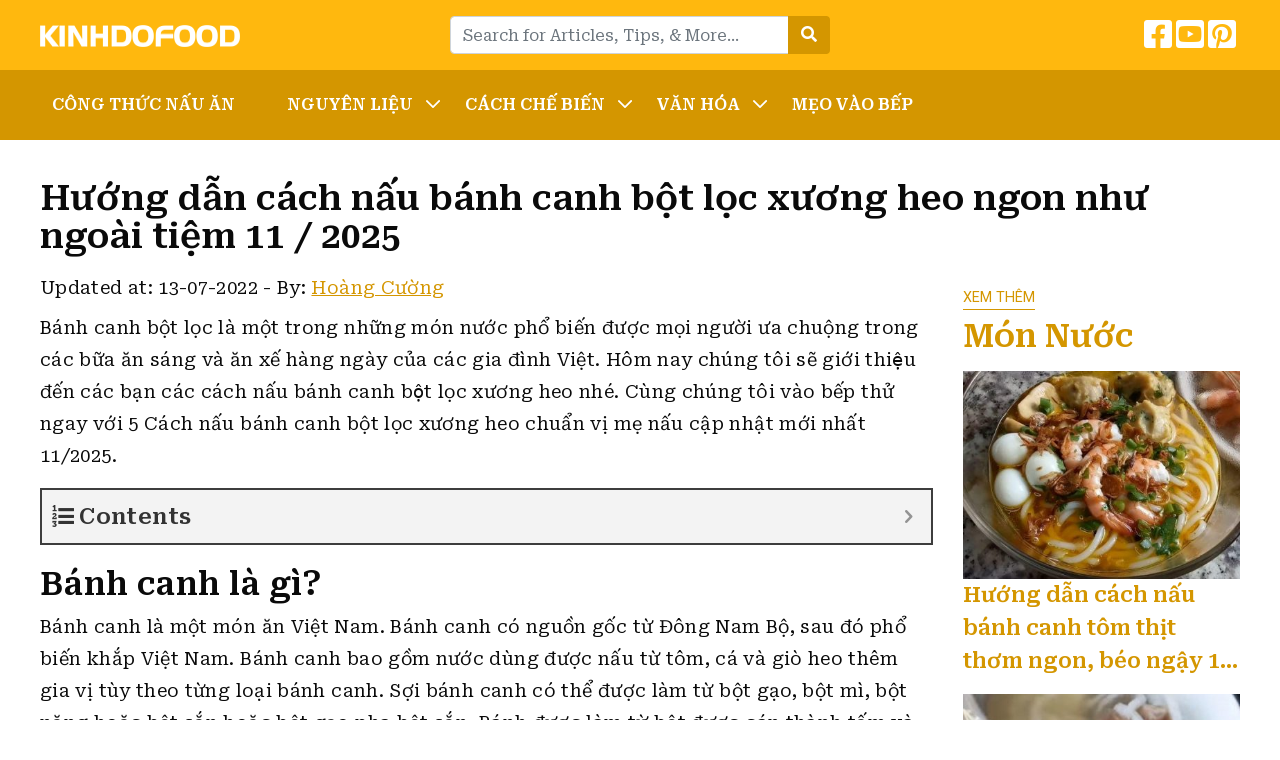

--- FILE ---
content_type: text/html; charset=UTF-8
request_url: https://kinhdofood.com/cach-nau-banh-canh-bot-loc-xuong-heo/
body_size: 21512
content:
<!DOCTYPE html><html lang="en-US" prefix="og: https://ogp.me/ns#"><head><meta charset="UTF-8"><meta name="viewport" content="width=device-width, initial-scale=1, maximum-scale=1, user-scalable=no"><link rel="profile" href="https://gmpg.org/xfn/11"><link rel="pingback" href="https://kinhdofood.com/xmlrpc.php"><link media="all" href="https://kinhdofood.com/wp-content/cache/autoptimize/css/autoptimize_66ed7332ff86a60b4fe2bdeb2d134565.css" rel="stylesheet"><title>5 Cách nấu bánh canh bột lọc xương heo chuẩn vị mẹ nấu 11 / 2025</title> <!--[if lt IE 9]> <script src="https://kinhdofood.com/wp-content/themes/wordpress-theme/js/html5.js"></script> <![endif]--><meta name="description" content="Bánh canh bột lọc là một trong những món nước phổ biến được mọi người ưa chuộng trong các bữa ăn sáng và ăn xế hàng ngày của các gia đình Việt. Hôm nay chúng"/><meta name="robots" content="follow, index, max-snippet:-1, max-video-preview:-1, max-image-preview:large"/><link rel="canonical" href="https://kinhdofood.com/cach-nau-banh-canh-bot-loc-xuong-heo/" /><meta property="og:locale" content="en_US" /><meta property="og:type" content="article" /><meta property="og:title" content="5 Cách nấu bánh canh bột lọc xương heo chuẩn vị mẹ nấu 11 / 2025" /><meta property="og:description" content="Bánh canh bột lọc là một trong những món nước phổ biến được mọi người ưa chuộng trong các bữa ăn sáng và ăn xế hàng ngày của các gia đình Việt. Hôm nay chúng" /><meta property="og:url" content="https://kinhdofood.com/cach-nau-banh-canh-bot-loc-xuong-heo/" /><meta property="og:site_name" content="Thế Giới Ẩm Thực - Kinhdofood" /><meta property="article:section" content="Món Nước" /><meta property="og:image" content="https://kinhdofood.com/wp-content/uploads/2022/07/img_62c5273b9100d.jpg" /><meta property="og:image:secure_url" content="https://kinhdofood.com/wp-content/uploads/2022/07/img_62c5273b9100d.jpg" /><meta property="og:image:width" content="800" /><meta property="og:image:height" content="800" /><meta property="og:image:alt" content="Hướng dẫn cách nấu bánh canh bột lọc xương heo ngon như ngoài tiệm 11 / 2025" /><meta property="og:image:type" content="image/jpeg" /><meta property="article:published_time" content="2022-07-30T11:26:55+00:00" /><meta name="twitter:card" content="summary_large_image" /><meta name="twitter:title" content="5 Cách nấu bánh canh bột lọc xương heo chuẩn vị mẹ nấu 11 / 2025" /><meta name="twitter:description" content="Bánh canh bột lọc là một trong những món nước phổ biến được mọi người ưa chuộng trong các bữa ăn sáng và ăn xế hàng ngày của các gia đình Việt. Hôm nay chúng" /><meta name="twitter:image" content="https://kinhdofood.com/wp-content/uploads/2022/07/img_62c5273b9100d.jpg" /><meta name="twitter:label1" content="Written by" /><meta name="twitter:data1" content="Hoàng Cường" /><meta name="twitter:label2" content="Time to read" /><meta name="twitter:data2" content="29 minutes" /> <script type="application/ld+json" class="rank-math-schema">{"@context":"https://schema.org","@graph":[{"@type":"Organization","@id":"https://kinhdofood.com/#organization","name":"Kinhdofood - Th\u1ebf Gi\u1edbi \u1ea8m Th\u1ef1c","url":"https://kinhdofood.com","logo":{"@type":"ImageObject","@id":"https://kinhdofood.com/#logo","url":"https://kinhdofood.com/wp-content/uploads/2022/02/KINHDOFOOD.png","contentUrl":"https://kinhdofood.com/wp-content/uploads/2022/02/KINHDOFOOD.png","caption":"Kinhdofood - Th\u1ebf Gi\u1edbi \u1ea8m Th\u1ef1c","inLanguage":"en-US","width":"400","height":"45"}},{"@type":"WebSite","@id":"https://kinhdofood.com/#website","url":"https://kinhdofood.com","name":"Kinhdofood - Th\u1ebf Gi\u1edbi \u1ea8m Th\u1ef1c","publisher":{"@id":"https://kinhdofood.com/#organization"},"inLanguage":"en-US"},{"@type":"ImageObject","@id":"https://kinhdofood.com/wp-content/uploads/2022/07/img_62c5273b9100d.jpg","url":"https://kinhdofood.com/wp-content/uploads/2022/07/img_62c5273b9100d.jpg","width":"800","height":"800","inLanguage":"en-US"},{"@type":"BreadcrumbList","@id":"https://kinhdofood.com/cach-nau-banh-canh-bot-loc-xuong-heo/#breadcrumb","itemListElement":[{"@type":"ListItem","position":"1","item":{"@id":"https://kinhdofood.com","name":"Home"}},{"@type":"ListItem","position":"2","item":{"@id":"https://kinhdofood.com/cong-thuc-nau-an/mon-nuoc/","name":"M\u00f3n N\u01b0\u1edbc"}},{"@type":"ListItem","position":"3","item":{"@id":"https://kinhdofood.com/cach-nau-banh-canh-bot-loc-xuong-heo/","name":"H\u01b0\u1edbng d\u1eabn c\u00e1ch n\u1ea5u b\u00e1nh canh b\u1ed9t l\u1ecdc x\u01b0\u01a1ng heo ngon nh\u01b0 ngo\u00e0i ti\u1ec7m 11 / 2025"}}]},{"@type":"WebPage","@id":"https://kinhdofood.com/cach-nau-banh-canh-bot-loc-xuong-heo/#webpage","url":"https://kinhdofood.com/cach-nau-banh-canh-bot-loc-xuong-heo/","name":"5 C\u00e1ch n\u1ea5u b\u00e1nh canh b\u1ed9t l\u1ecdc x\u01b0\u01a1ng heo chu\u1ea9n v\u1ecb m\u1eb9 n\u1ea5u 11 / 2025","datePublished":"2022-07-30T11:26:55+00:00","dateModified":"2022-07-30T11:26:55+00:00","isPartOf":{"@id":"https://kinhdofood.com/#website"},"primaryImageOfPage":{"@id":"https://kinhdofood.com/wp-content/uploads/2022/07/img_62c5273b9100d.jpg"},"inLanguage":"en-US","breadcrumb":{"@id":"https://kinhdofood.com/cach-nau-banh-canh-bot-loc-xuong-heo/#breadcrumb"}},{"@type":"Person","@id":"https://kinhdofood.com/author/hoangcuong/","name":"Ho\u00e0ng C\u01b0\u1eddng","url":"https://kinhdofood.com/author/hoangcuong/","image":{"@type":"ImageObject","@id":"https://secure.gravatar.com/avatar/315f8de5a61ffbe80e382d3597fddd07ad33450ada13c1a0e5903b52c2533f00?s=96&amp;d=mm&amp;r=g","url":"https://secure.gravatar.com/avatar/315f8de5a61ffbe80e382d3597fddd07ad33450ada13c1a0e5903b52c2533f00?s=96&amp;d=mm&amp;r=g","caption":"Ho\u00e0ng C\u01b0\u1eddng","inLanguage":"en-US"},"sameAs":["https://kinhdofood.com"],"worksFor":{"@id":"https://kinhdofood.com/#organization"}},{"@type":"BlogPosting","headline":"5 C\u00e1ch n\u1ea5u b\u00e1nh canh b\u1ed9t l\u1ecdc x\u01b0\u01a1ng heo chu\u1ea9n v\u1ecb m\u1eb9 n\u1ea5u 11 / 2025","datePublished":"2022-07-30T11:26:55+00:00","dateModified":"2022-07-30T11:26:55+00:00","articleSection":"C\u00f4ng Th\u1ee9c N\u1ea5u \u0102n, M\u00f3n N\u01b0\u1edbc, Th\u1ecbt Heo","author":{"@id":"https://kinhdofood.com/author/hoangcuong/","name":"Ho\u00e0ng C\u01b0\u1eddng"},"publisher":{"@id":"https://kinhdofood.com/#organization"},"description":"B\u00e1nh canh b\u1ed9t l\u1ecdc l\u00e0 m\u1ed9t trong nh\u1eefng m\u00f3n n\u01b0\u1edbc ph\u1ed5 bi\u1ebfn \u0111\u01b0\u1ee3c m\u1ecdi ng\u01b0\u1eddi \u01b0a chu\u1ed9ng trong c\u00e1c b\u1eefa \u0103n s\u00e1ng v\u00e0 \u0103n x\u1ebf h\u00e0ng ng\u00e0y c\u1ee7a c\u00e1c gia \u0111\u00ecnh Vi\u1ec7t. H\u00f4m nay chu\u0301ng","name":"5 C\u00e1ch n\u1ea5u b\u00e1nh canh b\u1ed9t l\u1ecdc x\u01b0\u01a1ng heo chu\u1ea9n v\u1ecb m\u1eb9 n\u1ea5u 11 / 2025","@id":"https://kinhdofood.com/cach-nau-banh-canh-bot-loc-xuong-heo/#richSnippet","isPartOf":{"@id":"https://kinhdofood.com/cach-nau-banh-canh-bot-loc-xuong-heo/#webpage"},"image":{"@id":"https://kinhdofood.com/wp-content/uploads/2022/07/img_62c5273b9100d.jpg"},"inLanguage":"en-US","mainEntityOfPage":{"@id":"https://kinhdofood.com/cach-nau-banh-canh-bot-loc-xuong-heo/#webpage"}}]}</script> <link rel='dns-prefetch' href='//fonts.googleapis.com' /> <script type="text/javascript">window._wpemojiSettings = {"baseUrl":"https:\/\/s.w.org\/images\/core\/emoji\/16.0.1\/72x72\/","ext":".png","svgUrl":"https:\/\/s.w.org\/images\/core\/emoji\/16.0.1\/svg\/","svgExt":".svg","source":{"concatemoji":"https:\/\/kinhdofood.com\/wp-includes\/js\/wp-emoji-release.min.js?ver=6.8.3"}};
/*! This file is auto-generated */
!function(s,n){var o,i,e;function c(e){try{var t={supportTests:e,timestamp:(new Date).valueOf()};sessionStorage.setItem(o,JSON.stringify(t))}catch(e){}}function p(e,t,n){e.clearRect(0,0,e.canvas.width,e.canvas.height),e.fillText(t,0,0);var t=new Uint32Array(e.getImageData(0,0,e.canvas.width,e.canvas.height).data),a=(e.clearRect(0,0,e.canvas.width,e.canvas.height),e.fillText(n,0,0),new Uint32Array(e.getImageData(0,0,e.canvas.width,e.canvas.height).data));return t.every(function(e,t){return e===a[t]})}function u(e,t){e.clearRect(0,0,e.canvas.width,e.canvas.height),e.fillText(t,0,0);for(var n=e.getImageData(16,16,1,1),a=0;a<n.data.length;a++)if(0!==n.data[a])return!1;return!0}function f(e,t,n,a){switch(t){case"flag":return n(e,"\ud83c\udff3\ufe0f\u200d\u26a7\ufe0f","\ud83c\udff3\ufe0f\u200b\u26a7\ufe0f")?!1:!n(e,"\ud83c\udde8\ud83c\uddf6","\ud83c\udde8\u200b\ud83c\uddf6")&&!n(e,"\ud83c\udff4\udb40\udc67\udb40\udc62\udb40\udc65\udb40\udc6e\udb40\udc67\udb40\udc7f","\ud83c\udff4\u200b\udb40\udc67\u200b\udb40\udc62\u200b\udb40\udc65\u200b\udb40\udc6e\u200b\udb40\udc67\u200b\udb40\udc7f");case"emoji":return!a(e,"\ud83e\udedf")}return!1}function g(e,t,n,a){var r="undefined"!=typeof WorkerGlobalScope&&self instanceof WorkerGlobalScope?new OffscreenCanvas(300,150):s.createElement("canvas"),o=r.getContext("2d",{willReadFrequently:!0}),i=(o.textBaseline="top",o.font="600 32px Arial",{});return e.forEach(function(e){i[e]=t(o,e,n,a)}),i}function t(e){var t=s.createElement("script");t.src=e,t.defer=!0,s.head.appendChild(t)}"undefined"!=typeof Promise&&(o="wpEmojiSettingsSupports",i=["flag","emoji"],n.supports={everything:!0,everythingExceptFlag:!0},e=new Promise(function(e){s.addEventListener("DOMContentLoaded",e,{once:!0})}),new Promise(function(t){var n=function(){try{var e=JSON.parse(sessionStorage.getItem(o));if("object"==typeof e&&"number"==typeof e.timestamp&&(new Date).valueOf()<e.timestamp+604800&&"object"==typeof e.supportTests)return e.supportTests}catch(e){}return null}();if(!n){if("undefined"!=typeof Worker&&"undefined"!=typeof OffscreenCanvas&&"undefined"!=typeof URL&&URL.createObjectURL&&"undefined"!=typeof Blob)try{var e="postMessage("+g.toString()+"("+[JSON.stringify(i),f.toString(),p.toString(),u.toString()].join(",")+"));",a=new Blob([e],{type:"text/javascript"}),r=new Worker(URL.createObjectURL(a),{name:"wpTestEmojiSupports"});return void(r.onmessage=function(e){c(n=e.data),r.terminate(),t(n)})}catch(e){}c(n=g(i,f,p,u))}t(n)}).then(function(e){for(var t in e)n.supports[t]=e[t],n.supports.everything=n.supports.everything&&n.supports[t],"flag"!==t&&(n.supports.everythingExceptFlag=n.supports.everythingExceptFlag&&n.supports[t]);n.supports.everythingExceptFlag=n.supports.everythingExceptFlag&&!n.supports.flag,n.DOMReady=!1,n.readyCallback=function(){n.DOMReady=!0}}).then(function(){return e}).then(function(){var e;n.supports.everything||(n.readyCallback(),(e=n.source||{}).concatemoji?t(e.concatemoji):e.wpemoji&&e.twemoji&&(t(e.twemoji),t(e.wpemoji)))}))}((window,document),window._wpemojiSettings);</script> <link rel='stylesheet' id='css-googleapis-roboto-css' href='https://fonts.googleapis.com/css?family=Roboto%3A400%2C500%2C700&#038;display=swap&#038;ver=6.8.3' type='text/css' media='all' /><link rel="https://api.w.org/" href="https://kinhdofood.com/wp-json/" /><link rel="alternate" title="JSON" type="application/json" href="https://kinhdofood.com/wp-json/wp/v2/posts/34759" /><link rel="alternate" title="oEmbed (JSON)" type="application/json+oembed" href="https://kinhdofood.com/wp-json/oembed/1.0/embed?url=https%3A%2F%2Fkinhdofood.com%2Fcach-nau-banh-canh-bot-loc-xuong-heo%2F" /><link rel="alternate" title="oEmbed (XML)" type="text/xml+oembed" href="https://kinhdofood.com/wp-json/oembed/1.0/embed?url=https%3A%2F%2Fkinhdofood.com%2Fcach-nau-banh-canh-bot-loc-xuong-heo%2F&#038;format=xml" />  <script async src="https://www.googletagmanager.com/gtag/js?id=G-3Q6E1SN75G"></script> <script>window.dataLayer = window.dataLayer || [];
  function gtag(){dataLayer.push(arguments);}
  gtag('js', new Date());

  gtag('config', 'G-3Q6E1SN75G');</script> 
 <script async src="https://pagead2.googlesyndication.com/pagead/js/adsbygoogle.js?client=ca-pub-2049109586152012"
     crossorigin="anonymous"></script> 
 <script async src="https://pagead2.googlesyndication.com/pagead/js/adsbygoogle.js?client=ca-pub-9017477000249733"
     crossorigin="anonymous"></script> 
 <script async src="https://pagead2.googlesyndication.com/pagead/js/adsbygoogle.js?client=ca-pub-6139059760917404"
     crossorigin="anonymous"></script> 
 <script async src="https://pagead2.googlesyndication.com/pagead/js/adsbygoogle.js?client=ca-pub-1696203878319372"
     crossorigin="anonymous"></script> 
 <script async src="https://pagead2.googlesyndication.com/pagead/js/adsbygoogle.js?client=ca-pub-3767072158506501"
     crossorigin="anonymous"></script> 
 <script async src="https://pagead2.googlesyndication.com/pagead/js/adsbygoogle.js?client=ca-pub-1146113159714263" crossorigin="anonymous"></script> 
 <script async src="https://pagead2.googlesyndication.com/pagead/js/adsbygoogle.js?client=ca-pub-1874434184337597"
     crossorigin="anonymous"></script> 
 <script async src="https://pagead2.googlesyndication.com/pagead/js/adsbygoogle.js?client=ca-pub-7698143710656095"
     crossorigin="anonymous"></script>  <script type="application/ld+json">{
    "@context": "https://schema.org/",
    "@type": "CreativeWorkSeries",
    "name": "Hướng dẫn cách nấu bánh canh bột lọc xương heo ngon như ngoài tiệm",
    "aggregateRating": {
        "@type": "AggregateRating",
        "ratingValue": "5",
        "bestRating": "5",
        "ratingCount": "10"
    }
}</script><link rel="icon" href="https://kinhdofood.com/wp-content/uploads/2022/03/kinhdofood-favicon.png" sizes="32x32" /><link rel="icon" href="https://kinhdofood.com/wp-content/uploads/2022/03/kinhdofood-favicon.png" sizes="192x192" /><link rel="apple-touch-icon" href="https://kinhdofood.com/wp-content/uploads/2022/03/kinhdofood-favicon.png" /><meta name="msapplication-TileImage" content="https://kinhdofood.com/wp-content/uploads/2022/03/kinhdofood-favicon.png" /></head><body class="wp-singular post-template-default single single-post postid-34759 single-format-standard wp-theme-wordpress-theme has-ftoc"><header id="main"><div class="container py-3"><div class="row align-items-center"><div class="col"> <a href="https://kinhdofood.com/" class="logo"> <noscript><img data-ignore class="img-fluid" src="https://kinhdofood.com/wp-content/uploads/2022/02/KINHDOFOOD.png" alt="Thế Giới Ẩm Thực &#8211; Kinhdofood"></noscript><img data-ignore class="lazyload img-fluid" src='data:image/svg+xml,%3Csvg%20xmlns=%22http://www.w3.org/2000/svg%22%20viewBox=%220%200%20210%20140%22%3E%3C/svg%3E' data-src="https://kinhdofood.com/wp-content/uploads/2022/02/KINHDOFOOD.png" alt="Thế Giới Ẩm Thực &#8211; Kinhdofood"> </a></div><div class="col py-3 py-sm-0 d-none d-md-block"><form class="form-inline form-search" action="https://kinhdofood.com/"><div class="input-group w-100"> <input type="text" name="s" class="form-control" placeholder="Search for Articles, Tips, & More... "><div class="input-group-append"> <button class="btn" type="submit"> <i class="fas fa-search text-white"></i> </button></div></div></form></div><div class="col mb-0"><div class="text-right d-md-none"> <a class="button-search-mobile"></a> <button class="navbar-toggler menu-icon" type="button" data-toggle="collapse" data-target="#mobile-menu" aria-expanded="false" aria-controls="mobile-menu"></button></div><ul class="social list-inline text-right d-none d-md-block"><li class="list-inline-item"> <a href="https://www.facebook.com/kinhdofood"><i class="fab fa-2x fa-facebook-square"></i></a></li><li class="list-inline-item"> <a href="https://www.youtube.com/channel/UCqOtVI6fu6qmjwV8DAeQaGw"><i class="fab fa-2x fa-youtube-square"></i></a></li><li class="list-inline-item"> <a href="https://www.pinterest.com/kinhdofoodcom/"><i class="fab fa-2x fa-pinterest-square"></i></a></li></ul></div></div><div class="search-mobile pt-2 mt-2 d-md-none"><form class="form-inline form-search" action="https://kinhdofood.com/"><div class="input-group w-100"> <input type="text" name="s" class="form-control" placeholder="Search for Articles, Tips, & More... "></div></form></div></div><div class="menu"><div class="container"><nav id="main-menu" class="menu-main-menu-container"><ul id="menu-main-menu" class="nav"><li id="menu-item-350" class="menu-item menu-item-type-taxonomy menu-item-object-category current-post-ancestor current-menu-parent current-post-parent menu-item-350"><a href="https://kinhdofood.com/cong-thuc-nau-an/">Công Thức Nấu Ăn</a></li><li id="menu-item-9984" class="menu-item menu-item-type-custom menu-item-object-custom menu-item-has-children menu-item-9984"><a href="#">Nguyên Liệu</a><ul class="sub-menu"><li id="menu-item-10171" class="menu-item menu-item-type-taxonomy menu-item-object-category menu-item-10171"><a href="https://kinhdofood.com/cong-thuc-nau-an/ca/">Cá</a></li><li id="menu-item-10172" class="menu-item menu-item-type-taxonomy menu-item-object-category menu-item-10172"><a href="https://kinhdofood.com/cong-thuc-nau-an/de/">Dê</a></li><li id="menu-item-10173" class="menu-item menu-item-type-taxonomy menu-item-object-category menu-item-10173"><a href="https://kinhdofood.com/cong-thuc-nau-an/ga/">Gà</a></li><li id="menu-item-10174" class="menu-item menu-item-type-taxonomy menu-item-object-category menu-item-10174"><a href="https://kinhdofood.com/cong-thuc-nau-an/hai-san/">Hải Sản</a></li><li id="menu-item-10175" class="menu-item menu-item-type-taxonomy menu-item-object-category menu-item-10175"><a href="https://kinhdofood.com/cong-thuc-nau-an/thit-bo/">Thịt Bò</a></li><li id="menu-item-10176" class="menu-item menu-item-type-taxonomy menu-item-object-category current-post-ancestor current-menu-parent current-post-parent menu-item-10176"><a href="https://kinhdofood.com/cong-thuc-nau-an/thit-heo/">Thịt Heo</a></li><li id="menu-item-10177" class="menu-item menu-item-type-taxonomy menu-item-object-category menu-item-10177"><a href="https://kinhdofood.com/cong-thuc-nau-an/tom/">Tôm</a></li><li id="menu-item-10178" class="menu-item menu-item-type-taxonomy menu-item-object-category menu-item-10178"><a href="https://kinhdofood.com/cong-thuc-nau-an/trung/">Trứng</a></li></ul></li><li id="menu-item-10179" class="menu-item menu-item-type-custom menu-item-object-custom menu-item-has-children menu-item-10179"><a href="#">Cách Chế Biến</a><ul class="sub-menu"><li id="menu-item-10196" class="menu-item menu-item-type-taxonomy menu-item-object-category menu-item-10196"><a href="https://kinhdofood.com/cong-thuc-nau-an/thuc-uong/">Thức Uống</a></li><li id="menu-item-10197" class="menu-item menu-item-type-taxonomy menu-item-object-category menu-item-10197"><a href="https://kinhdofood.com/cong-thuc-nau-an/tra-sua/">Trà Sữa</a></li><li id="menu-item-10180" class="menu-item menu-item-type-taxonomy menu-item-object-category menu-item-10180"><a href="https://kinhdofood.com/cong-thuc-nau-an/an-vat/">Ăn Vặt</a></li><li id="menu-item-10181" class="menu-item menu-item-type-taxonomy menu-item-object-category menu-item-10181"><a href="https://kinhdofood.com/cong-thuc-nau-an/mon-banh/">Món Bánh</a></li><li id="menu-item-10184" class="menu-item menu-item-type-taxonomy menu-item-object-category menu-item-10184"><a href="https://kinhdofood.com/cong-thuc-nau-an/mon-che/">Món Chè</a></li><li id="menu-item-10188" class="menu-item menu-item-type-taxonomy menu-item-object-category menu-item-10188"><a href="https://kinhdofood.com/cong-thuc-nau-an/mon-kem/">Món Kem</a></li><li id="menu-item-10183" class="menu-item menu-item-type-taxonomy menu-item-object-category menu-item-10183"><a href="https://kinhdofood.com/cong-thuc-nau-an/mon-chay/">Món Chay</a></li><li id="menu-item-10182" class="menu-item menu-item-type-taxonomy menu-item-object-category menu-item-10182"><a href="https://kinhdofood.com/cong-thuc-nau-an/mon-chao/">Món Cháo</a></li><li id="menu-item-10186" class="menu-item menu-item-type-taxonomy menu-item-object-category menu-item-10186"><a href="https://kinhdofood.com/cong-thuc-nau-an/mon-goi-salad/">Món Gỏi &#8211; Salad</a></li><li id="menu-item-10185" class="menu-item menu-item-type-taxonomy menu-item-object-category menu-item-10185"><a href="https://kinhdofood.com/cong-thuc-nau-an/mon-chien/">Món Chiên</a></li><li id="menu-item-10192" class="menu-item menu-item-type-taxonomy menu-item-object-category menu-item-10192"><a href="https://kinhdofood.com/cong-thuc-nau-an/mon-nuong/">Món Nướng</a></li><li id="menu-item-10189" class="menu-item menu-item-type-taxonomy menu-item-object-category menu-item-10189"><a href="https://kinhdofood.com/cong-thuc-nau-an/mon-kho/">Món Kho</a></li><li id="menu-item-10187" class="menu-item menu-item-type-taxonomy menu-item-object-category menu-item-10187"><a href="https://kinhdofood.com/cong-thuc-nau-an/mon-hap/">Món Hấp</a></li><li id="menu-item-10190" class="menu-item menu-item-type-taxonomy menu-item-object-category menu-item-10190"><a href="https://kinhdofood.com/cong-thuc-nau-an/mon-lau/">Món Lẩu</a></li><li id="menu-item-10191" class="menu-item menu-item-type-taxonomy menu-item-object-category current-post-ancestor current-menu-parent current-post-parent menu-item-10191"><a href="https://kinhdofood.com/cong-thuc-nau-an/mon-nuoc/">Món Nước</a></li><li id="menu-item-10193" class="menu-item menu-item-type-taxonomy menu-item-object-category menu-item-10193"><a href="https://kinhdofood.com/cong-thuc-nau-an/mon-rang/">Món Rang</a></li><li id="menu-item-10194" class="menu-item menu-item-type-taxonomy menu-item-object-category menu-item-10194"><a href="https://kinhdofood.com/cong-thuc-nau-an/mon-xao/">Món Xào</a></li><li id="menu-item-10195" class="menu-item menu-item-type-taxonomy menu-item-object-category menu-item-10195"><a href="https://kinhdofood.com/cong-thuc-nau-an/mon-xoi/">Món Xôi</a></li></ul></li><li id="menu-item-10198" class="menu-item menu-item-type-custom menu-item-object-custom menu-item-has-children menu-item-10198"><a href="#">Văn Hóa</a><ul class="sub-menu"><li id="menu-item-10203" class="menu-item menu-item-type-taxonomy menu-item-object-category menu-item-10203"><a href="https://kinhdofood.com/cong-thuc-nau-an/viet-nam/">Việt Nam</a></li><li id="menu-item-10199" class="menu-item menu-item-type-taxonomy menu-item-object-category menu-item-10199"><a href="https://kinhdofood.com/cong-thuc-nau-an/chau-au/">Châu âu</a></li><li id="menu-item-10200" class="menu-item menu-item-type-taxonomy menu-item-object-category menu-item-10200"><a href="https://kinhdofood.com/cong-thuc-nau-an/han-quoc/">Hàn Quốc</a></li><li id="menu-item-10201" class="menu-item menu-item-type-taxonomy menu-item-object-category menu-item-10201"><a href="https://kinhdofood.com/cong-thuc-nau-an/nhat-ban/">Nhật Bản</a></li><li id="menu-item-10202" class="menu-item menu-item-type-taxonomy menu-item-object-category menu-item-10202"><a href="https://kinhdofood.com/cong-thuc-nau-an/trung-quoc/">Trung Quốc</a></li><li id="menu-item-10204" class="menu-item menu-item-type-taxonomy menu-item-object-category menu-item-10204"><a href="https://kinhdofood.com/cong-thuc-nau-an/y/">Ý</a></li></ul></li><li id="menu-item-10205" class="menu-item menu-item-type-taxonomy menu-item-object-category menu-item-10205"><a href="https://kinhdofood.com/cong-thuc-nau-an/meo-vao-bep/">Mẹo Vào Bếp</a></li></ul></nav><div id="mobile-menu" class="d-md-none collapse"><ul id="menu-main-menu-1" class="nav navbar-nav"><li class="menu-item menu-item-type-taxonomy menu-item-object-category current-post-ancestor current-menu-parent current-post-parent menu-item-350"><a href="https://kinhdofood.com/cong-thuc-nau-an/">Công Thức Nấu Ăn</a></li><li class="menu-item menu-item-type-custom menu-item-object-custom menu-item-has-children menu-item-9984"><a href="#">Nguyên Liệu</a><ul class="sub-menu"><li class="menu-item menu-item-type-taxonomy menu-item-object-category menu-item-10171"><a href="https://kinhdofood.com/cong-thuc-nau-an/ca/">Cá</a></li><li class="menu-item menu-item-type-taxonomy menu-item-object-category menu-item-10172"><a href="https://kinhdofood.com/cong-thuc-nau-an/de/">Dê</a></li><li class="menu-item menu-item-type-taxonomy menu-item-object-category menu-item-10173"><a href="https://kinhdofood.com/cong-thuc-nau-an/ga/">Gà</a></li><li class="menu-item menu-item-type-taxonomy menu-item-object-category menu-item-10174"><a href="https://kinhdofood.com/cong-thuc-nau-an/hai-san/">Hải Sản</a></li><li class="menu-item menu-item-type-taxonomy menu-item-object-category menu-item-10175"><a href="https://kinhdofood.com/cong-thuc-nau-an/thit-bo/">Thịt Bò</a></li><li class="menu-item menu-item-type-taxonomy menu-item-object-category current-post-ancestor current-menu-parent current-post-parent menu-item-10176"><a href="https://kinhdofood.com/cong-thuc-nau-an/thit-heo/">Thịt Heo</a></li><li class="menu-item menu-item-type-taxonomy menu-item-object-category menu-item-10177"><a href="https://kinhdofood.com/cong-thuc-nau-an/tom/">Tôm</a></li><li class="menu-item menu-item-type-taxonomy menu-item-object-category menu-item-10178"><a href="https://kinhdofood.com/cong-thuc-nau-an/trung/">Trứng</a></li></ul></li><li class="menu-item menu-item-type-custom menu-item-object-custom menu-item-has-children menu-item-10179"><a href="#">Cách Chế Biến</a><ul class="sub-menu"><li class="menu-item menu-item-type-taxonomy menu-item-object-category menu-item-10196"><a href="https://kinhdofood.com/cong-thuc-nau-an/thuc-uong/">Thức Uống</a></li><li class="menu-item menu-item-type-taxonomy menu-item-object-category menu-item-10197"><a href="https://kinhdofood.com/cong-thuc-nau-an/tra-sua/">Trà Sữa</a></li><li class="menu-item menu-item-type-taxonomy menu-item-object-category menu-item-10180"><a href="https://kinhdofood.com/cong-thuc-nau-an/an-vat/">Ăn Vặt</a></li><li class="menu-item menu-item-type-taxonomy menu-item-object-category menu-item-10181"><a href="https://kinhdofood.com/cong-thuc-nau-an/mon-banh/">Món Bánh</a></li><li class="menu-item menu-item-type-taxonomy menu-item-object-category menu-item-10184"><a href="https://kinhdofood.com/cong-thuc-nau-an/mon-che/">Món Chè</a></li><li class="menu-item menu-item-type-taxonomy menu-item-object-category menu-item-10188"><a href="https://kinhdofood.com/cong-thuc-nau-an/mon-kem/">Món Kem</a></li><li class="menu-item menu-item-type-taxonomy menu-item-object-category menu-item-10183"><a href="https://kinhdofood.com/cong-thuc-nau-an/mon-chay/">Món Chay</a></li><li class="menu-item menu-item-type-taxonomy menu-item-object-category menu-item-10182"><a href="https://kinhdofood.com/cong-thuc-nau-an/mon-chao/">Món Cháo</a></li><li class="menu-item menu-item-type-taxonomy menu-item-object-category menu-item-10186"><a href="https://kinhdofood.com/cong-thuc-nau-an/mon-goi-salad/">Món Gỏi &#8211; Salad</a></li><li class="menu-item menu-item-type-taxonomy menu-item-object-category menu-item-10185"><a href="https://kinhdofood.com/cong-thuc-nau-an/mon-chien/">Món Chiên</a></li><li class="menu-item menu-item-type-taxonomy menu-item-object-category menu-item-10192"><a href="https://kinhdofood.com/cong-thuc-nau-an/mon-nuong/">Món Nướng</a></li><li class="menu-item menu-item-type-taxonomy menu-item-object-category menu-item-10189"><a href="https://kinhdofood.com/cong-thuc-nau-an/mon-kho/">Món Kho</a></li><li class="menu-item menu-item-type-taxonomy menu-item-object-category menu-item-10187"><a href="https://kinhdofood.com/cong-thuc-nau-an/mon-hap/">Món Hấp</a></li><li class="menu-item menu-item-type-taxonomy menu-item-object-category menu-item-10190"><a href="https://kinhdofood.com/cong-thuc-nau-an/mon-lau/">Món Lẩu</a></li><li class="menu-item menu-item-type-taxonomy menu-item-object-category current-post-ancestor current-menu-parent current-post-parent menu-item-10191"><a href="https://kinhdofood.com/cong-thuc-nau-an/mon-nuoc/">Món Nước</a></li><li class="menu-item menu-item-type-taxonomy menu-item-object-category menu-item-10193"><a href="https://kinhdofood.com/cong-thuc-nau-an/mon-rang/">Món Rang</a></li><li class="menu-item menu-item-type-taxonomy menu-item-object-category menu-item-10194"><a href="https://kinhdofood.com/cong-thuc-nau-an/mon-xao/">Món Xào</a></li><li class="menu-item menu-item-type-taxonomy menu-item-object-category menu-item-10195"><a href="https://kinhdofood.com/cong-thuc-nau-an/mon-xoi/">Món Xôi</a></li></ul></li><li class="menu-item menu-item-type-custom menu-item-object-custom menu-item-has-children menu-item-10198"><a href="#">Văn Hóa</a><ul class="sub-menu"><li class="menu-item menu-item-type-taxonomy menu-item-object-category menu-item-10203"><a href="https://kinhdofood.com/cong-thuc-nau-an/viet-nam/">Việt Nam</a></li><li class="menu-item menu-item-type-taxonomy menu-item-object-category menu-item-10199"><a href="https://kinhdofood.com/cong-thuc-nau-an/chau-au/">Châu âu</a></li><li class="menu-item menu-item-type-taxonomy menu-item-object-category menu-item-10200"><a href="https://kinhdofood.com/cong-thuc-nau-an/han-quoc/">Hàn Quốc</a></li><li class="menu-item menu-item-type-taxonomy menu-item-object-category menu-item-10201"><a href="https://kinhdofood.com/cong-thuc-nau-an/nhat-ban/">Nhật Bản</a></li><li class="menu-item menu-item-type-taxonomy menu-item-object-category menu-item-10202"><a href="https://kinhdofood.com/cong-thuc-nau-an/trung-quoc/">Trung Quốc</a></li><li class="menu-item menu-item-type-taxonomy menu-item-object-category menu-item-10204"><a href="https://kinhdofood.com/cong-thuc-nau-an/y/">Ý</a></li></ul></li><li class="menu-item menu-item-type-taxonomy menu-item-object-category menu-item-10205"><a href="https://kinhdofood.com/cong-thuc-nau-an/meo-vao-bep/">Mẹo Vào Bếp</a></li></ul></div></div></div></header><article id="single"><div class="container"><nav aria-label="breadcrumb"><ol class="breadcrumb bg-white px-0" typeof="BreadcrumbList" vocab="https://schema.org/"></ol></nav><h1 class="single-post-title mb-3">Hướng dẫn cách nấu bánh canh bột lọc xương heo ngon như ngoài tiệm 11 / 2025</h1><div class="row"><div class="col-lg-9 post-content"><div class="meta mb-2"> <span>Updated at: 13-07-2022</span> - <span>By: <a href="https://kinhdofood.com/author/hoangcuong/">Hoàng Cường</a></span></div><div class="sharethis-inline-share-buttons mb-2"></div><div id="ftwp-postcontent"><p>Bánh canh bột lọc là một trong những món nước phổ biến được mọi người ưa chuộng trong các bữa ăn sáng và ăn xế hàng ngày của các gia đình Việt. Hôm nay chúng tôi sẽ giới thiệu đến các bạn các cách nấu bánh canh bột lọc xương heo nhé. <span data-sheets-value="{&quot;1&quot;:2,&quot;2&quot;:&quot;Cùng chúng tôi vào bếp thử ngay với 5 Cách nấu bánh canh bột lọc xương heo chuẩn vị mẹ nấu cập nhật mới nhất 11/2025.&quot;}" data-sheets-userformat="{&quot;2&quot;:6787,&quot;3&quot;:{&quot;1&quot;:0},&quot;4&quot;:{&quot;1&quot;:2,&quot;2&quot;:16776960},&quot;10&quot;:2,&quot;12&quot;:0,&quot;14&quot;:{&quot;1&quot;:2,&quot;2&quot;:16711680},&quot;15&quot;:&quot;Arial&quot;}">Cùng chúng tôi vào bếp thử ngay với 5 Cách nấu bánh canh bột lọc xương heo chuẩn vị mẹ nấu cập nhật mới nhất 11/2025.</span></p><div id="ftwp-container-outer" class="ftwp-in-post ftwp-float-right"><div id="ftwp-container" class="ftwp-wrap ftwp-hidden-state ftwp-minimize ftwp-middle-right"><button type="button" id="ftwp-trigger" class="ftwp-shape-round ftwp-border-medium" title="click To Maximize The Table Of Contents"><span class="ftwp-trigger-icon ftwp-icon-number"></span></button><nav id="ftwp-contents" class="ftwp-shape-square ftwp-border-medium" data-colexp="collapse"><header id="ftwp-header"><span id="ftwp-header-control" class="ftwp-icon-number"></span><button type="button" id="ftwp-header-minimize" class="ftwp-icon-collapse" aria-labelledby="ftwp-header-title" aria-label="Expand or collapse"></button><h3 id="ftwp-header-title">Contents</h3></header><ol id="ftwp-list" class="ftwp-liststyle-decimal ftwp-effect-bounce-to-right ftwp-list-nest ftwp-strong-first ftwp-colexp ftwp-colexp-icon" style="display: none"><li class="ftwp-item"><a class="ftwp-anchor" href="#ftoc-banh-canh-la-gi"><span class="ftwp-text">Bánh canh là gì?</span></a></li><li class="ftwp-item ftwp-has-sub ftwp-expand"><button type="button" aria-label="Expand or collapse" class="ftwp-icon-expand"></button><a class="ftwp-anchor" href="#ftoc-loi-ich-cua-xuong-heo-doi-voi-suc-khoe"><span class="ftwp-text">Lợi ích của xương heo đối với sức khỏe</span></a><ol class="ftwp-sub"><li class="ftwp-item"><a class="ftwp-anchor" href="#ftoc-lam-thuyen-giam-cac-con-dau-khop"><span class="ftwp-text">Làm thuyên giảm các cơn đau khớp</span></a></li><li class="ftwp-item"><a class="ftwp-anchor" href="#ftoc-giam-viem"><span class="ftwp-text">Giảm viêm</span></a></li><li class="ftwp-item"><a class="ftwp-anchor" href="#ftoc-mang-lai-lan-da-dep-hon"><span class="ftwp-text">Mang lại làn da đẹp hơn</span></a></li><li class="ftwp-item"><a class="ftwp-anchor" href="#ftoc-giup-cai-thien-he-tieu-hoa"><span class="ftwp-text">Giúp cải thiện hệ tiêu hóa</span></a></li></ol></li><li class="ftwp-item ftwp-has-sub ftwp-expand"><button type="button" aria-label="Expand or collapse" class="ftwp-icon-expand"></button><a class="ftwp-anchor" href="#ftoc-loi-ich-cua-bot-loc-doi-voi-suc-khoe"><span class="ftwp-text">Lợi ích của bột lọc đối với sức khỏe</span></a><ol class="ftwp-sub"><li class="ftwp-item"><a class="ftwp-anchor" href="#ftoc-ho-tro-suc-khoe-tieu-hoa"><span class="ftwp-text">Hỗ trợ sức khỏe tiêu hóa</span></a></li><li class="ftwp-item"><a class="ftwp-anchor" href="#ftoc-giup-tang-can"><span class="ftwp-text">Giúp tăng cân</span></a></li><li class="ftwp-item"><a class="ftwp-anchor" href="#ftoc-ho-tro-xuong-chac-khoe"><span class="ftwp-text">Hỗ trợ xương chắc khỏe</span></a></li><li class="ftwp-item"><a class="ftwp-anchor" href="#ftoc-tot-cho-he-thong-tim-mach"><span class="ftwp-text">Tốt cho hệ thống tim mạch</span></a></li><li class="ftwp-item"><a class="ftwp-anchor" href="#ftoc-ngan-ngua-khuyet-tat-bam-sinh"><span class="ftwp-text">Ngăn ngừa khuyết tật bẩm sinh</span></a></li><li class="ftwp-item"><a class="ftwp-anchor" href="#ftoc-giam-nguy-co-mac-benh-alzheimer"><span class="ftwp-text">Giảm nguy cơ mắc bệnh Alzheimer</span></a></li></ol></li><li class="ftwp-item ftwp-has-sub ftwp-expand"><button type="button" aria-label="Expand or collapse" class="ftwp-icon-expand"></button><a class="ftwp-anchor" href="#ftoc-tong-hop-5-cach-nau-banh-canh-bot-loc-xuong-heo-cap-nhat-11-2025"><span class="ftwp-text">Tổng hợp 5 Cách nấu bánh canh bột lọc xương heo cập nhật 11/2025</span></a><ol class="ftwp-sub"><li class="ftwp-item ftwp-has-sub ftwp-collapse"><button type="button" aria-label="Expand or collapse" class="ftwp-icon-collapse"></button><a class="ftwp-anchor" href="#ftoc-cach-nau-banh-canh-bot-loc-xuong-heo-don-gian-nhanh-chong-tai-nha"><span class="ftwp-text">Cách nấu bánh canh bột lọc xương heo đơn giản, nhanh chóng tại nhà</span></a><ol class="ftwp-sub"><li class="ftwp-item"><a class="ftwp-anchor" href="#ftoc-nguyen-lieu"><span class="ftwp-text">Nguyên liệu</span></a></li><li class="ftwp-item ftwp-has-sub ftwp-collapse"><button type="button" aria-label="Expand or collapse" class="ftwp-icon-collapse"></button><a class="ftwp-anchor" href="#ftoc-cach-che-bien-banh-canh-xuong-heo"><span class="ftwp-text">Cách chế biến Bánh canh xương heo</span></a><ol class="ftwp-sub"><li class="ftwp-item"><a class="ftwp-anchor" href="#ftoc-so-che-cac-nguyen-lieu"><span class="ftwp-text">Sơ chế các nguyên liệu</span></a></li><li class="ftwp-item"><a class="ftwp-anchor" href="#ftoc-ham-xuong"><span class="ftwp-text">Hầm xương</span></a></li><li class="ftwp-item"><a class="ftwp-anchor" href="#ftoc-luoc-banh-canh"><span class="ftwp-text">Luộc bánh canh</span></a></li><li class="ftwp-item"><a class="ftwp-anchor" href="#ftoc-nau-banh-canh"><span class="ftwp-text">Nấu bánh canh</span></a></li><li class="ftwp-item"><a class="ftwp-anchor" href="#ftoc-thanh-pham"><span class="ftwp-text">Thành phẩm</span></a></li></ol></li></ol></li><li class="ftwp-item ftwp-has-sub ftwp-collapse"><button type="button" aria-label="Expand or collapse" class="ftwp-icon-collapse"></button><a class="ftwp-anchor" href="#ftoc-cach-nau-banh-canh-bot-loc-xuong-heo-ngon-ngot-hap-dan-tai-nha"><span class="ftwp-text">Cách nấu bánh canh bột lọc xương heo ngon ngọt, hấp dẫn tại nhà</span></a><ol class="ftwp-sub"><li class="ftwp-item"><a class="ftwp-anchor" href="#ftoc-nguyen-lieu-2"><span class="ftwp-text">Nguyên liệu</span></a></li><li class="ftwp-item ftwp-has-sub ftwp-collapse"><button type="button" aria-label="Expand or collapse" class="ftwp-icon-collapse"></button><a class="ftwp-anchor" href="#ftoc-cach-che-bien-banh-canh-bot-loc-xuong-heo"><span class="ftwp-text">Cách chế biến Bánh canh bột lọc xương heo</span></a><ol class="ftwp-sub"><li class="ftwp-item"><a class="ftwp-anchor" href="#ftoc-so-che-cac-nguyen-lieu-2"><span class="ftwp-text">Sơ chế các nguyên liệu</span></a></li><li class="ftwp-item"><a class="ftwp-anchor" href="#ftoc-uop-xuong-heo"><span class="ftwp-text">Ướp xương heo</span></a></li><li class="ftwp-item"><a class="ftwp-anchor" href="#ftoc-lam-soi-banh-canh-bot-loc"><span class="ftwp-text">Làm sợi bánh canh bột lọc</span></a></li><li class="ftwp-item"><a class="ftwp-anchor" href="#ftoc-nau-banh-canh-2"><span class="ftwp-text">Nấu bánh canh</span></a></li><li class="ftwp-item"><a class="ftwp-anchor" href="#ftoc-thanh-pham-2"><span class="ftwp-text">Thành phẩm</span></a></li></ol></li></ol></li><li class="ftwp-item ftwp-has-sub ftwp-collapse"><button type="button" aria-label="Expand or collapse" class="ftwp-icon-collapse"></button><a class="ftwp-anchor" href="#ftoc-cach-nau-banh-canh-bot-loc-xuong-heo-nuoc-trong-dam-vi"><span class="ftwp-text">Cách nấu bánh canh bột lọc xương heo nước trong, đậm vị</span></a><ol class="ftwp-sub"><li class="ftwp-item"><a class="ftwp-anchor" href="#ftoc-nguyen-lieu-3"><span class="ftwp-text">Nguyên liệu</span></a></li><li class="ftwp-item ftwp-has-sub ftwp-collapse"><button type="button" aria-label="Expand or collapse" class="ftwp-icon-collapse"></button><a class="ftwp-anchor" href="#ftoc-huong-dan-cach-nau-banh-canh-xuong-heo"><span class="ftwp-text">Hướng dẫn cách nấu bánh canh xương heo</span></a><ol class="ftwp-sub"><li class="ftwp-item"><a class="ftwp-anchor" href="#ftoc-buoc-1-so-che-nguyen-lieu"><span class="ftwp-text">Bước 1: Sơ chế nguyên liệu</span></a></li><li class="ftwp-item"><a class="ftwp-anchor" href="#ftoc-buoc-2-tao-soi-banh-canh"><span class="ftwp-text">Bước 2: Tạo sợi bánh canh</span></a></li><li class="ftwp-item"><a class="ftwp-anchor" href="#ftoc-buoc-3-nau-nuoc-dung"><span class="ftwp-text">Bước 3: Nấu nước dùng</span></a></li><li class="ftwp-item"><a class="ftwp-anchor" href="#ftoc-buoc-4-cach-nau-banh-canh-xuong-heo"><span class="ftwp-text">Bước 4: Cách nấu bánh canh xương heo</span></a></li></ol></li><li class="ftwp-item"><a class="ftwp-anchor" href="#ftoc-thanh-pham-sau-khi-che-bien"><span class="ftwp-text">Thành phẩm sau khi chế biến</span></a></li></ol></li><li class="ftwp-item ftwp-has-sub ftwp-collapse"><button type="button" aria-label="Expand or collapse" class="ftwp-icon-collapse"></button><a class="ftwp-anchor" href="#ftoc-cach-nau-banh-canh-bot-loc-xuong-gio-nuoc-trong-tai-nha"><span class="ftwp-text">Cách nấu bánh canh bột lọc xương giò nước trong tại nhà</span></a><ol class="ftwp-sub"><li class="ftwp-item"><a class="ftwp-anchor" href="#ftoc-nguyen-lieu-4"><span class="ftwp-text">Nguyên liệu</span></a></li><li class="ftwp-item ftwp-has-sub ftwp-collapse"><button type="button" aria-label="Expand or collapse" class="ftwp-icon-collapse"></button><a class="ftwp-anchor" href="#ftoc-cac-buoc-thuc-hien"><span class="ftwp-text">CÁC BƯỚC THỰC HIỆN</span></a><ol class="ftwp-sub"><li class="ftwp-item"><a class="ftwp-anchor" href="#ftoc-so-che"><span class="ftwp-text">Sơ chế</span></a></li><li class="ftwp-item"><a class="ftwp-anchor" href="#ftoc-che-bien"><span class="ftwp-text">Chế biến</span></a></li></ol></li></ol></li><li class="ftwp-item ftwp-has-sub ftwp-collapse"><button type="button" aria-label="Expand or collapse" class="ftwp-icon-collapse"></button><a class="ftwp-anchor" href="#ftoc-cach-nau-banh-canh-bot-loc-xuong-cha-thom-ngon-tai-nha"><span class="ftwp-text">Cách nấu bánh canh bột lọc xương chả thơm ngon tại nhà</span></a><ol class="ftwp-sub"><li class="ftwp-item"><a class="ftwp-anchor" href="#ftoc-nguyen-lieu-5"><span class="ftwp-text">Nguyên liệu</span></a></li><li class="ftwp-item"><a class="ftwp-anchor" href="#ftoc-huong-dan-thuc-hien"><span class="ftwp-text">Hướng dẫn thực hiện</span></a></li></ol></li></ol></li><li class="ftwp-item"><a class="ftwp-anchor" href="#ftoc-tai-file-pdf-huong-dan-cach-cach-nau-banh-canh-bot-loc-xuong-heo"><span class="ftwp-text">Tải file PDF hướng dẫn cách Cách nấu bánh canh bột lọc xương heo</span></a></li><li class="ftwp-item"><a class="ftwp-anchor" href="#ftoc-video-huong-dan-cach-cach-nau-banh-canh-bot-loc-xuong-heo"><span class="ftwp-text">Video hướng dẫn cách Cách nấu bánh canh bột lọc xương heo</span></a></li><li class="ftwp-item"><a class="ftwp-anchor" href="#ftoc-mua-nguyen-lieu-cach-nau-banh-canh-bot-loc-xuong-heo-o-dau"><span class="ftwp-text">Mua nguyên liệu Cách nấu bánh canh bột lọc xương heo ở đâu?</span></a></li><li class="ftwp-item"><a class="ftwp-anchor" href="#ftoc-an-banh-canh-co-map-khong"><span class="ftwp-text">Ăn bánh canh có mập không?</span></a></li><li class="ftwp-item"><a class="ftwp-anchor" href="#ftoc-an-banh-canh-co-giam-can-khong"><span class="ftwp-text">Ăn bánh canh có giảm cân không?</span></a></li><li class="ftwp-item"><a class="ftwp-anchor" href="#ftoc-tong-ket"><span class="ftwp-text">Tổng kết</span></a></li></ol></nav></div></div><h2 id="ftoc-banh-canh-la-gi" class="ftwp-heading">Bánh canh là gì?</h2><p>Bánh canh là một món ăn Việt Nam. Bánh canh có nguồn gốc từ Đông Nam Bộ, sau đó phổ biến khắp Việt Nam. Bánh canh bao gồm nước dùng được nấu từ tôm, cá và giò heo thêm gia vị tùy theo từng loại bánh canh. Sợi bánh canh có thể được làm từ bột gạo, bột mì, bột năng hoặc bột sắn hoặc bột gạo pha bột sắn. Bánh được làm từ bột được cán thành tấm và cắt ra thành sợi to và ngắn. Bánh được bỏ vào nồi nước dùng đã hầm vừa đủ độ và đợi cho chín tới. Gia vị cho bánh canh thay đổi tùy theo món bánh canh và tùy theo khẩu vị mỗi vùng. Bánh canh có nhiều cách chế biến với cá đã róc xương, cua/ghẹ, bột lọc, chả cá, tôm/thịt nhưng phổ biến nhất là bánh canh giò heo.</p><h2 id="ftoc-loi-ich-cua-xuong-heo-doi-voi-suc-khoe" class="ftwp-heading">Lợi ích của xương heo đối với sức khỏe</h2><h3 id="ftoc-lam-thuyen-giam-cac-con-dau-khop" class="ftwp-heading">Làm thuyên giảm các cơn đau khớp</h3><p>Collagen trong xương ống heo hỗ trợ sụn khớp giúp chúng hoạt động trơn tru hơn, giảm thiểu các cơn đau khi phải vận động ở cường độ cao hoặc người lớn tuổi.</p><p>Bên cạnh đó, nước hầm xương ống heo còn chứa rất nhiều Glucosamine – một hợp chất thường được sử dụng trong các loại thuốc đau khớp làm giảm đáng kể những cơn đau khớp.</p><p>Các khớp xương, cơ của cơ thể sẽ ngày càng chắc khỏe nhờ lượng gelatin, canxi, magie và photpho dồi dào có trong xương động vật cung cấp.</p><h3 id="ftoc-giam-viem" class="ftwp-heading">Giảm viêm</h3><p>Glycine là một loại protein có trong tủy xương ống heo có đặc tính chống viêm mạnh. Đồng thời, xương ống heo cũng có chứa axit linoleic liên hợp (CLA) –</p><p>một hợp chất rất hiệu quả trong việc làm giảm dấu hiệu viêm, khi một người sử dụng 5,6g CLA mỗi ngày trong 2 tuần liên tục sẽ hỗ trợ ngăn ngừa ung thư và hoại tử khối u.</p><p>Theo nghiên cứu, viêm là một phản ứng của hệ miễn dịch nhằm bảo vệ cơ thể khỏi các tác nhân gây nhiễm trùng. Xương ống heo cũng chứa adiponectin, một loại hormone protein được chứng minh là đóng vai trò trung tâm trong việc điều chỉnh viêm và chức năng miễn dịch.</p><h3 id="ftoc-mang-lai-lan-da-dep-hon" class="ftwp-heading">Mang lại làn da đẹp hơn</h3><p>Collagen là protein có ở hầu hết các tế bào trong cơ thể nên chúng đóng một vai trò cực kỳ quan trọng với sức khỏe làn da của chúng ta.</p><p>Trong một nghiên cứu kéo dài 8 tuần cho thấy, điều trị bằng collagen làm tăng hàm lượng collagen và hoạt động chống oxy hóa trong da, ngăn ngừa lão hóa và chống lại tổn thương tế bào da.</p><p>Nước hầm xương ống heo chứa rất nhiều collagen có thể xem như là một loại mỹ phẩm tự nhiên cho làn da.</p><p>Do đó, làn da của bạn sẽ trở nên căng mịn, chậm lão hóa hơn rất nhiều nếu bạn thường xuyên ăn nước hầm xương ống heo. Ngoài ra, tóc và móng của bạn sẽ dài nhanh hơn khi bạn tích cực ăn nước hầm xương mỗi ngày.</p><h3 id="ftoc-giup-cai-thien-he-tieu-hoa" class="ftwp-heading">Giúp cải thiện hệ tiêu hóa</h3><p>Một lượng lớn các chất như amino axit như proline, glycine được giải phóng trong quá trình hầm xương là những axit rất có lợi cho đường tiêu hoá. Khi ăn nước hầm xương, dạ dày sẽ không còn bị đầy hơi hay đau bụng, tiêu chảy và còn hấp thu thức ăn tốt hơn.</p><h2 id="ftoc-loi-ich-cua-bot-loc-doi-voi-suc-khoe" class="ftwp-heading">Lợi ích của bột lọc đối với sức khỏe</h2><h3 id="ftoc-ho-tro-suc-khoe-tieu-hoa" class="ftwp-heading">Hỗ trợ sức khỏe tiêu hóa</h3><p>Bột năng chứa một lượng chất xơ dồi dào, rất tốt cho việc duy trì sức khỏe của hệ tiêu hóa. Không chỉ ngăn ngừa một số vấn đề tiêu hóa thông thường như táo bón và đầy hơi, mà loại bột này còn có thể ngăn ngừa ung thư đại trực tràng.</p><h3 id="ftoc-giup-tang-can" class="ftwp-heading">Giúp tăng cân</h3><p>Lượng carbohydrate cao trong bột năng có tác dụng giúp tăng cân lành mạnh. Đặc biệt, bột năng không chứa chất béo và cholesterol nên sẽ là một lựa chọn tuyệt vời để tăng cân mà không làm tăng mức cholesterol xấu trong cơ thể.</p><h3 id="ftoc-ho-tro-xuong-chac-khoe" class="ftwp-heading">Hỗ trợ xương chắc khỏe</h3><p>Lượng sắt và canxi trong bột năng là nguồn cung cấp chất dinh dưỡng tuyệt vời cho hệ xương, có thể bảo vệ xương khỏi tình trạng loãng xương và duy trì mật độ xương ổn định.</p><h3 id="ftoc-tot-cho-he-thong-tim-mach" class="ftwp-heading">Tốt cho hệ thống tim mạch</h3><p>Không chỉ có canxi, bột năng còn chứa hàm lượng lớn kali. Khoáng chất thiết yếu này đóng một vai trò rất quan trọng trong việc hỗ trợ sức khỏe vì có thể làm giảm sự căng thẳng của các động mạch và mạch máu trong hệ thống tim mạch, từ đó giảm nguy cơ đột quỵ và bệnh tim.</p><p>Ngoài ra, bột năng cũng chứa natri, có thể cân bằng lượng kali để duy trì chất lỏng trong cơ thể, giúp hỗ trợ tăng năng lượng và sự trao đổi chất.</p><h3 id="ftoc-ngan-ngua-khuyet-tat-bam-sinh" class="ftwp-heading">Ngăn ngừa khuyết tật bẩm sinh</h3><p>Vitamin B phức hợp và axit folic có trong bột năng có thể hỗ trợ sự phát triển của thai nhi trong thời kỳ mang thai, giúp ngăn ngừa dị tật bẩm sinh.</p><h3 id="ftoc-giam-nguy-co-mac-benh-alzheimer" class="ftwp-heading">Giảm nguy cơ mắc bệnh Alzheimer</h3><p>Trong bột năng có chứa vitamin K rất tốt cho não bộ và kích thích hoạt động của tế bào thần kinh, từ đó làm giảm nguy cơ mắc bệnh Alzheimer.</p><h2 id="ftoc-tong-hop-5-cach-nau-banh-canh-bot-loc-xuong-heo-cap-nhat-11-2025" class="ftwp-heading"><span data-sheets-value="{&quot;1&quot;:2,&quot;2&quot;:&quot;Tổng hợp 5 Cách nấu bánh canh bột lọc xương heo cập nhật 11/2025&quot;}" data-sheets-userformat="{&quot;2&quot;:2,&quot;4&quot;:{&quot;1&quot;:2,&quot;2&quot;:16776960}}">Tổng hợp 5 Cách nấu bánh canh bột lọc xương heo cập nhật 11/2025</span></h2><h3 id="ftoc-cach-nau-banh-canh-bot-loc-xuong-heo-don-gian-nhanh-chong-tai-nha" class="ftwp-heading">Cách nấu bánh canh bột lọc xương heo đơn giản, nhanh chóng tại nhà</h3><h4 id="ftoc-nguyen-lieu" class="ftwp-heading">Nguyên liệu</h4><ul><li>Xương heo 700 gr</li><li>Bột bánh canh 500 gr bột lọc</li><li>Sả 2 cây</li><li>Hành băm/ tỏi băm 1 ít</li><li>Hành lá/ rau ngò 1 ít</li><li>Ớt 1 trái (cắt lát)</li><li>Dầu ăn 1 muỗng canh</li><li>Nước mắm 4 muỗng canh</li><li>Bột màu dầu điều 2 muỗng cà phê</li><li>Gia vị thông dụng 1 ít (hạt nêm/ muối/ tiêu xay)</li></ul><h4 id="ftoc-cach-che-bien-banh-canh-xuong-heo" class="ftwp-heading">Cách chế biến Bánh canh xương heo</h4><h5 id="ftoc-so-che-cac-nguyen-lieu" class="ftwp-heading">Sơ chế các nguyên liệu</h5><p>Xương heo mua về rửa sạch. Để khử mùi, bạn luộc xương heo với 2 cây sả đập dập, 1 muỗng cà phê tỏi băm và 1 muỗng cà phê hành tím băm. Mở lửa to và đun trong 10 phút.</p><p>Vớt xương heo ra và rửa lại với nước sạch.</p><p>Cách sơ chế xương heo sạch, không hôi:</p><p>Bạn có thể khử mùi hôi xương heo bằng cách luộc qua với sả và hành tím để loại bỏ hết chất bẩn và bụi còn lại trong xương.</p><p>Bạn có thể cho thêm một ít rượu trắng vào nước chần xương heo. Rượu có khả năng khử sạch mùi hôi vô cùng hiệu quả.</p><p>Ngoài ra, bạn có thể sử dụng chanh, giấm, muối hoặc gừng chà xát lên xương heo và để yên khoảng 5 &#8211; 10 phút sau đó rửa lại với nước.</p><p><noscript><img decoding="async" title="" src="https://kinhdofood.com/wp-content/uploads/2022/07/img_62c52733e19c2.jpg" alt="Bước 1 Sơ chế các nguyên liệu Bánh canh xương heo" /></noscript><img class="lazyload" decoding="async" title="" src='data:image/svg+xml,%3Csvg%20xmlns=%22http://www.w3.org/2000/svg%22%20viewBox=%220%200%20210%20140%22%3E%3C/svg%3E' data-src="https://kinhdofood.com/wp-content/uploads/2022/07/img_62c52733e19c2.jpg" alt="Bước 1 Sơ chế các nguyên liệu Bánh canh xương heo" /><noscript><img decoding="async" title="" src="https://kinhdofood.com/wp-content/uploads/2022/07/img_62c52734971c8.jpg" alt="Bước 1 Sơ chế các nguyên liệu Bánh canh xương heo" /></noscript><img class="lazyload" decoding="async" title="" src='data:image/svg+xml,%3Csvg%20xmlns=%22http://www.w3.org/2000/svg%22%20viewBox=%220%200%20210%20140%22%3E%3C/svg%3E' data-src="https://kinhdofood.com/wp-content/uploads/2022/07/img_62c52734971c8.jpg" alt="Bước 1 Sơ chế các nguyên liệu Bánh canh xương heo" /><noscript><img decoding="async" title="" src="https://kinhdofood.com/wp-content/uploads/2022/07/img_62c527355de03.jpg" alt="Bước 1 Sơ chế các nguyên liệu Bánh canh xương heo" /></noscript><img class="lazyload" decoding="async" title="" src='data:image/svg+xml,%3Csvg%20xmlns=%22http://www.w3.org/2000/svg%22%20viewBox=%220%200%20210%20140%22%3E%3C/svg%3E' data-src="https://kinhdofood.com/wp-content/uploads/2022/07/img_62c527355de03.jpg" alt="Bước 1 Sơ chế các nguyên liệu Bánh canh xương heo" /><noscript><img decoding="async" title="" src="https://kinhdofood.com/wp-content/uploads/2022/07/img_62c527362a5c1.jpg" alt="Bước 1 Sơ chế các nguyên liệu Bánh canh xương heo" /></noscript><img class="lazyload" decoding="async" title="" src='data:image/svg+xml,%3Csvg%20xmlns=%22http://www.w3.org/2000/svg%22%20viewBox=%220%200%20210%20140%22%3E%3C/svg%3E' data-src="https://kinhdofood.com/wp-content/uploads/2022/07/img_62c527362a5c1.jpg" alt="Bước 1 Sơ chế các nguyên liệu Bánh canh xương heo" /></p><h5 id="ftoc-ham-xuong" class="ftwp-heading">Hầm xương</h5><p>Cho xương heo vào nồi, đổ khoảng 1.5 lít nước, 1/2 muỗng canh tỏi băm, 1/2 muỗng canh hành tím băm và 1 trái ớt cắt lát. Bật lửa to và đun sôi.</p><p>Khi nước sôi, cho vào 4 muỗng canh nước mắm, 2 muỗng canh hạt nêm, 1 muỗng canh muối và 2 muỗng cà phê tiêu xay. Hạ nhỏ lửa và đun trong 1 tiếng để xương mềm.</p><p>Mách nhỏ: Để tiết kiệm thời gian đun, bạn có thể hầm xương với nồi áp suất.</p><p><noscript><img decoding="async" title="" src="https://kinhdofood.com/wp-content/uploads/2022/07/img_62c52736e42fa.jpg" alt="Bước 2 Hầm xương Bánh canh xương heo" /></noscript><img class="lazyload" decoding="async" title="" src='data:image/svg+xml,%3Csvg%20xmlns=%22http://www.w3.org/2000/svg%22%20viewBox=%220%200%20210%20140%22%3E%3C/svg%3E' data-src="https://kinhdofood.com/wp-content/uploads/2022/07/img_62c52736e42fa.jpg" alt="Bước 2 Hầm xương Bánh canh xương heo" /><noscript><img decoding="async" title="" src="https://kinhdofood.com/wp-content/uploads/2022/07/img_62c52737ae096.jpg" alt="Bước 2 Hầm xương Bánh canh xương heo" /></noscript><img class="lazyload" decoding="async" title="" src='data:image/svg+xml,%3Csvg%20xmlns=%22http://www.w3.org/2000/svg%22%20viewBox=%220%200%20210%20140%22%3E%3C/svg%3E' data-src="https://kinhdofood.com/wp-content/uploads/2022/07/img_62c52737ae096.jpg" alt="Bước 2 Hầm xương Bánh canh xương heo" /></p><h5 id="ftoc-luoc-banh-canh" class="ftwp-heading">Luộc bánh canh</h5><p>Bắc 1 nồi nước lên bếp rồi đun sôi. Để bột bánh canh mềm và bớt đi vị chua, bạn nấu bánh trong 30 phút.</p><p>Vớt bánh canh ra. Để bột bánh canh không bị dính, bạn cho vào thau nước lạnh ngâm trong 2 &#8211; 3 phút.</p><p>Vớt ra để ráo.</p><p><noscript><img decoding="async" title="" src="https://kinhdofood.com/wp-content/uploads/2022/07/img_62c5273872eb5.jpg" alt="Bước 3 Luộc bánh canh Bánh canh xương heo" /></noscript><img class="lazyload" decoding="async" title="" src='data:image/svg+xml,%3Csvg%20xmlns=%22http://www.w3.org/2000/svg%22%20viewBox=%220%200%20210%20140%22%3E%3C/svg%3E' data-src="https://kinhdofood.com/wp-content/uploads/2022/07/img_62c5273872eb5.jpg" alt="Bước 3 Luộc bánh canh Bánh canh xương heo" /></p><h5 id="ftoc-nau-banh-canh" class="ftwp-heading">Nấu bánh canh</h5><p>Bắc 1 cái chảo lên bếp, cho vào 1 muỗng canh dầu ăn rồi đun nóng. Cho vào 1/2 muỗng canh tỏi băm, 1/2 muỗng canh hành tím băm rồi phi thơm.</p><p>Sau đó, cho vào 2 muỗng cà phê bột màu dầu điều, khuấy nhanh tay để bột tan ra rồi tắt bếp.</p><p>Khi xương đã mềm, cho bánh canh đã luộc vào nấu thêm 10 phút. Cho dầu màu vào, nêm nếm lại cho vừa ăn rồi tắt bếp.</p><p><noscript><img decoding="async" title="" src="https://kinhdofood.com/wp-content/uploads/2022/07/img_62c527392763d.jpg" alt="Bước 4 Nấu bánh canh Bánh canh xương heo" /></noscript><img class="lazyload" decoding="async" title="" src='data:image/svg+xml,%3Csvg%20xmlns=%22http://www.w3.org/2000/svg%22%20viewBox=%220%200%20210%20140%22%3E%3C/svg%3E' data-src="https://kinhdofood.com/wp-content/uploads/2022/07/img_62c527392763d.jpg" alt="Bước 4 Nấu bánh canh Bánh canh xương heo" /><noscript><img decoding="async" title="" src="https://kinhdofood.com/wp-content/uploads/2022/07/img_62c52739cdbc7.jpg" alt="Bước 4 Nấu bánh canh Bánh canh xương heo" /></noscript><img class="lazyload" decoding="async" title="" src='data:image/svg+xml,%3Csvg%20xmlns=%22http://www.w3.org/2000/svg%22%20viewBox=%220%200%20210%20140%22%3E%3C/svg%3E' data-src="https://kinhdofood.com/wp-content/uploads/2022/07/img_62c52739cdbc7.jpg" alt="Bước 4 Nấu bánh canh Bánh canh xương heo" /><noscript><img decoding="async" title="" src="https://kinhdofood.com/wp-content/uploads/2022/07/img_62c5273abfffc.jpg" alt="Bước 4 Nấu bánh canh Bánh canh xương heo" /></noscript><img class="lazyload" decoding="async" title="" src='data:image/svg+xml,%3Csvg%20xmlns=%22http://www.w3.org/2000/svg%22%20viewBox=%220%200%20210%20140%22%3E%3C/svg%3E' data-src="https://kinhdofood.com/wp-content/uploads/2022/07/img_62c5273abfffc.jpg" alt="Bước 4 Nấu bánh canh Bánh canh xương heo" /></p><h5 id="ftoc-thanh-pham" class="ftwp-heading">Thành phẩm</h5><p>Múc bánh canh ra tô, bạn có thể ăn kèm bánh canh xương heo cùng hành lá và rau ngò.</p><p>Bánh canh ngon miệng quyện cùng nước dùng đậm vị và xương hầm thật mềm, là một món ăn hấp dẫn cho cả nhà đấy.</p><p><noscript><img decoding="async" title="" src="https://kinhdofood.com/wp-content/uploads/2022/07/img_62c5273b9100d.jpg" alt="Bước 5 Thành phẩm Bánh canh xương heo" /></noscript><img class="lazyload" decoding="async" title="" src='data:image/svg+xml,%3Csvg%20xmlns=%22http://www.w3.org/2000/svg%22%20viewBox=%220%200%20210%20140%22%3E%3C/svg%3E' data-src="https://kinhdofood.com/wp-content/uploads/2022/07/img_62c5273b9100d.jpg" alt="Bước 5 Thành phẩm Bánh canh xương heo" /></p><h3 id="ftoc-cach-nau-banh-canh-bot-loc-xuong-heo-ngon-ngot-hap-dan-tai-nha" class="ftwp-heading">Cách nấu bánh canh bột lọc xương heo ngon ngọt, hấp dẫn tại nhà</h3><h5 id="ftoc-nguyen-lieu-2" class="ftwp-heading">Nguyên liệu</h5><ul><li>Bột năng 420 gr (bột lọc)</li><li>Xương heo 300 gr</li><li>Tôm 10 con</li><li>Hành lá/ ngò rí 3 nhánh</li><li>Cà rốt 1 củ</li><li>Hành tím băm 4 củ</li><li>Dầu ăn 4 muỗng canh</li><li>Nước mắm 2 muỗng canh</li><li>Gia vị thông dụng 1 ít (muối/ tiêu/ đường/ bột ngọt/ hạt nêm)</li></ul><h4 id="ftoc-cach-che-bien-banh-canh-bot-loc-xuong-heo" class="ftwp-heading">Cách chế biến Bánh canh bột lọc xương heo</h4><h5 id="ftoc-so-che-cac-nguyen-lieu-2" class="ftwp-heading">Sơ chế các nguyên liệu</h5><p>Xương heo để khử mùi hôi bạn ngâm với nước muối loãng khoảng 5 phút rồi rửa sạch lại với vài lần nước, loại bỏ các cặn bẩn và máu còn xót lại và để ráo.</p><p>Tôm bạn cắt bỏ đầu, đuôi, rửa sạch và có thể bỏ vỏ nếu muốn.</p><p>Hành lá, ngò rí rửa sạch và cắt nhỏ. Cà rốt bạn gọt vỏ, rửa sạch rồi cắt thành những khúc độ dày khoảng 2 lóng tay.</p><p><noscript><img decoding="async" title="" src="https://kinhdofood.com/wp-content/uploads/2022/07/img_62c5273c62a7e.jpg" alt="Bước 1 Sơ chế các nguyên liệu Bánh canh bột lọc xương heo" /></noscript><img class="lazyload" decoding="async" title="" src='data:image/svg+xml,%3Csvg%20xmlns=%22http://www.w3.org/2000/svg%22%20viewBox=%220%200%20210%20140%22%3E%3C/svg%3E' data-src="https://kinhdofood.com/wp-content/uploads/2022/07/img_62c5273c62a7e.jpg" alt="Bước 1 Sơ chế các nguyên liệu Bánh canh bột lọc xương heo" /></p><h5 id="ftoc-uop-xuong-heo" class="ftwp-heading">Ướp xương heo</h5><p>Cho xương vào tô ướp với 1 muỗng cà phê bột ngọt, 1 muỗng cà phê muối, 1 muỗng canh đường, muỗng canh hạt nêm, 1 ít tiêu rồi trộn đều ướp khoảng 15 phút cho xương heo được thấm vị.</p><p><noscript><img decoding="async" title="" src="https://kinhdofood.com/wp-content/uploads/2022/07/img_62c5273d2b0f2.jpg" alt="Bước 2 Ướp xương heo Bánh canh bột lọc xương heo" /></noscript><img class="lazyload" decoding="async" title="" src='data:image/svg+xml,%3Csvg%20xmlns=%22http://www.w3.org/2000/svg%22%20viewBox=%220%200%20210%20140%22%3E%3C/svg%3E' data-src="https://kinhdofood.com/wp-content/uploads/2022/07/img_62c5273d2b0f2.jpg" alt="Bước 2 Ướp xương heo Bánh canh bột lọc xương heo" /></p><h5 id="ftoc-lam-soi-banh-canh-bot-loc" class="ftwp-heading">Làm sợi bánh canh bột lọc</h5><p>Cho vào tô 400gr bột năng (bột lọc), 2 muỗng canh dầu ăn và đổ từ từ nước sôi vào bột. Vừa đổ vừa dùng và khuấy khi thấy bột vón thành những cục nhỏ thì bạn dùng tay nhồi khoảng 15 phút cho bột trở thành khối dẻo mịn, không dính tay là đạt.</p><p>Chia bột thành nhưng viên tròn nhỏ, cán dẹt rồi cắt thành những sợi dài khoảng 1 ngón tay là được. Sau khi tạo thành sợi bánh canh bạn rắc thêm vào 1 ít bột áo để các sợi bánh không bị dính vào nhau.</p><p>Mách nhỏ:</p><ul><li>Bạn phải cho nước thật sôi thì mới có thể nhồi bột kết dính được.</li><li>Trong quá trình nhồi nếu thấy bột khô bạn cho thêm nước sôi vào, nếu bột nhão thì cho thêm bột áo vào.</li><li>Cho dầu ăn vào bột giúp khi cắt sợi và luộc bột không bị dính lại với nhau.</li></ul><p><noscript><img decoding="async" title="" src="https://kinhdofood.com/wp-content/uploads/2022/07/img_62c5273de82bd.jpg" alt="Bước 3 Làm sợi bánh canh bột lọc Bánh canh bột lọc xương heo" /></noscript><img class="lazyload" decoding="async" title="" src='data:image/svg+xml,%3Csvg%20xmlns=%22http://www.w3.org/2000/svg%22%20viewBox=%220%200%20210%20140%22%3E%3C/svg%3E' data-src="https://kinhdofood.com/wp-content/uploads/2022/07/img_62c5273de82bd.jpg" alt="Bước 3 Làm sợi bánh canh bột lọc Bánh canh bột lọc xương heo" /><noscript><img decoding="async" title="" src="https://kinhdofood.com/wp-content/uploads/2022/07/img_62c5273ed9b45.jpg" alt="Bước 3 Làm sợi bánh canh bột lọc Bánh canh bột lọc xương heo" /></noscript><img class="lazyload" decoding="async" title="" src='data:image/svg+xml,%3Csvg%20xmlns=%22http://www.w3.org/2000/svg%22%20viewBox=%220%200%20210%20140%22%3E%3C/svg%3E' data-src="https://kinhdofood.com/wp-content/uploads/2022/07/img_62c5273ed9b45.jpg" alt="Bước 3 Làm sợi bánh canh bột lọc Bánh canh bột lọc xương heo" /><noscript><img decoding="async" title="" src="https://kinhdofood.com/wp-content/uploads/2022/07/img_62c5273f9657d.jpg" alt="Bước 3 Làm sợi bánh canh bột lọc Bánh canh bột lọc xương heo" /></noscript><img class="lazyload" decoding="async" title="" src='data:image/svg+xml,%3Csvg%20xmlns=%22http://www.w3.org/2000/svg%22%20viewBox=%220%200%20210%20140%22%3E%3C/svg%3E' data-src="https://kinhdofood.com/wp-content/uploads/2022/07/img_62c5273f9657d.jpg" alt="Bước 3 Làm sợi bánh canh bột lọc Bánh canh bột lọc xương heo" /><noscript><img decoding="async" title="" src="https://kinhdofood.com/wp-content/uploads/2022/07/img_62c52740656c4.jpg" alt="Bước 3 Làm sợi bánh canh bột lọc Bánh canh bột lọc xương heo" /></noscript><img class="lazyload" decoding="async" title="" src='data:image/svg+xml,%3Csvg%20xmlns=%22http://www.w3.org/2000/svg%22%20viewBox=%220%200%20210%20140%22%3E%3C/svg%3E' data-src="https://kinhdofood.com/wp-content/uploads/2022/07/img_62c52740656c4.jpg" alt="Bước 3 Làm sợi bánh canh bột lọc Bánh canh bột lọc xương heo" /></p><h5 id="ftoc-nau-banh-canh-2" class="ftwp-heading">Nấu bánh canh</h5><p>Bắc nồi lên bếp cho vào 2 muỗng canh dầu ăn rồi phi thơm hành tím, tiếp đó cho xương vào xào cho xương chín tái.</p><p>Đổ vào nồi thêm 2.5 lít nước, phần cà rốt và hầm xương khoảng 30 phút trên lửa nhỏ. Sau cùng bạn cho tôm vào nấu thêm 10 phút và nêm vào nồi thêm 2 muỗng canh nước mắm, 1 muỗng canh hạt nêm, 3 muỗng canh đường khuấy đều cho gia vị được hòa tan. Nêm nếm 1 lần nữa cho vừa ăn rồi cho sợi bánh canh vào luộc khoảng 10 phút cho sợi bánh trong nổi lên mặt nước là hoàn tất.</p><p>Mách nhỏ: Nếu bạn sợ nước dùng bị đặc và không trong, bạn có thể san 1 ít nước dùng ra nồi nhỏ để luộc bánh canh riêng nhé!</p><p><noscript><img decoding="async" title="" src="https://kinhdofood.com/wp-content/uploads/2022/07/img_62c5274119ce7.jpg" alt="Bước 4 Nấu bánh canh Bánh canh bột lọc xương heo" /></noscript><img class="lazyload" decoding="async" title="" src='data:image/svg+xml,%3Csvg%20xmlns=%22http://www.w3.org/2000/svg%22%20viewBox=%220%200%20210%20140%22%3E%3C/svg%3E' data-src="https://kinhdofood.com/wp-content/uploads/2022/07/img_62c5274119ce7.jpg" alt="Bước 4 Nấu bánh canh Bánh canh bột lọc xương heo" /><noscript><img decoding="async" title="" src="https://kinhdofood.com/wp-content/uploads/2022/07/img_62c52741d804b.jpg" alt="Bước 4 Nấu bánh canh Bánh canh bột lọc xương heo" /></noscript><img class="lazyload" decoding="async" title="" src='data:image/svg+xml,%3Csvg%20xmlns=%22http://www.w3.org/2000/svg%22%20viewBox=%220%200%20210%20140%22%3E%3C/svg%3E' data-src="https://kinhdofood.com/wp-content/uploads/2022/07/img_62c52741d804b.jpg" alt="Bước 4 Nấu bánh canh Bánh canh bột lọc xương heo" /><noscript><img decoding="async" title="" src="https://kinhdofood.com/wp-content/uploads/2022/07/img_62c527429badf.jpg" alt="Bước 4 Nấu bánh canh Bánh canh bột lọc xương heo" /></noscript><img class="lazyload" decoding="async" title="" src='data:image/svg+xml,%3Csvg%20xmlns=%22http://www.w3.org/2000/svg%22%20viewBox=%220%200%20210%20140%22%3E%3C/svg%3E' data-src="https://kinhdofood.com/wp-content/uploads/2022/07/img_62c527429badf.jpg" alt="Bước 4 Nấu bánh canh Bánh canh bột lọc xương heo" /><noscript><img decoding="async" title="" src="https://kinhdofood.com/wp-content/uploads/2022/07/img_62c527435f6c1.jpg" alt="Bước 4 Nấu bánh canh Bánh canh bột lọc xương heo" /></noscript><img class="lazyload" decoding="async" title="" src='data:image/svg+xml,%3Csvg%20xmlns=%22http://www.w3.org/2000/svg%22%20viewBox=%220%200%20210%20140%22%3E%3C/svg%3E' data-src="https://kinhdofood.com/wp-content/uploads/2022/07/img_62c527435f6c1.jpg" alt="Bước 4 Nấu bánh canh Bánh canh bột lọc xương heo" /></p><h5 id="ftoc-thanh-pham-2" class="ftwp-heading">Thành phẩm</h5><p>Cho bánh canh vào tô, chan thêm nước dùng, xương, tôm rắc thêm hành ngò tạo mùi thơm và thưởng thức ngay khi còn nóng nhé!</p><p>Sợi bánh canh dai dai của miền Trung kết hợp với nước dùng thanh ngọt, thêm tôm và thịt dai ngọt đảm bảo ai ăn cũng sẽ ghiền đó.</p><p><noscript><img decoding="async" title="" src="https://kinhdofood.com/wp-content/uploads/2022/07/img_62c5274416396.jpg" alt="Bước 5 Thành phẩm Bánh canh bột lọc xương heo" /></noscript><img class="lazyload" decoding="async" title="" src='data:image/svg+xml,%3Csvg%20xmlns=%22http://www.w3.org/2000/svg%22%20viewBox=%220%200%20210%20140%22%3E%3C/svg%3E' data-src="https://kinhdofood.com/wp-content/uploads/2022/07/img_62c5274416396.jpg" alt="Bước 5 Thành phẩm Bánh canh bột lọc xương heo" /></p><h3 id="ftoc-cach-nau-banh-canh-bot-loc-xuong-heo-nuoc-trong-dam-vi" class="ftwp-heading">Cách nấu bánh canh bột lọc xương heo nước trong, đậm vị</h3><h4 id="ftoc-nguyen-lieu-3" class="ftwp-heading">Nguyên liệu</h4><ul><li>Xương heo: 700gr</li><li>Bột làm bánh canh bột lọc: 500gr</li><li>Cà rốt: 1 củ</li><li>Sả: 2 cây</li><li>Ớt tươi (cắt lát): 1 quả</li><li>Hành lá, hành tím băm, tỏi băm, rau mùi</li><li>Bột màu dầu điều: 2 thìa cafe</li><li>Dầu ăn, nước mắm và các gia vị thông dụng (hạt nêm, muối, đường, hạt tiêu xay nhỏ)</li></ul><h4 id="ftoc-huong-dan-cach-nau-banh-canh-xuong-heo" class="ftwp-heading">Hướng dẫn cách nấu bánh canh xương heo</h4><p>Nguyên liệu đã sẵn sàng, giờ là lúc bắt tay vào làm món bánh canh xương heo ngay thôi bạn ơi!</p><h5 id="ftoc-buoc-1-so-che-nguyen-lieu" class="ftwp-heading">Bước 1: Sơ chế nguyên liệu</h5><ul><li>Rửa xương heo bằng nước sạch. Lưu ý là xương heo mua về thường có mùi hôi và để khử mùi này, bạn hãy đập dập 2 cây sả, cho vào 1 thìa cafe tỏi và hành tím băm.</li><li>Bật lửa to và cho tất cả xương heo cùng hành tỏi băm vào nồi, đun trong 10 phút.</li><li>Vớt xương heo và rửa sạch, sau đó tiến hành ướp xương cùng hành tím, đường, muối và hạt tiêu.</li><li>Cà rốt gọt bỏ lớp vỏ ngoài, rửa sạch và cắt lát.</li></ul><h5 id="ftoc-buoc-2-tao-soi-banh-canh" class="ftwp-heading">Bước 2: Tạo sợi bánh canh</h5><ul><li>Nhồi bột với nước sôi và một chút dầu ăn. Chế từ từ nước sôi vào bột, nhồi kỹ cho bột mịn, không dính tay.</li><li>Sau khi nhào thành 1 viên bột mịn và dẻo, bước tiếp theo là cắt sợi bánh. Trước hết, bạn rải một ít bột khô lên thớt/ mâm.</li><li>Lấy 1 khối bột nhỏ từ viên bột to vừa nhồi, cán bột mỏng ra sau đó dùng dao cắt thành sợi vừa ăn.</li></ul><p><noscript><img decoding="async" title="" src="https://kinhdofood.com/wp-content/uploads/2022/07/img_62c52745027b4-1000x563.jpg" alt="lam-soi-banh-canh-bot-gao" /></noscript><img class="lazyload" decoding="async" title="" src='data:image/svg+xml,%3Csvg%20xmlns=%22http://www.w3.org/2000/svg%22%20viewBox=%220%200%20210%20140%22%3E%3C/svg%3E' data-src="https://kinhdofood.com/wp-content/uploads/2022/07/img_62c52745027b4-1000x563.jpg" alt="lam-soi-banh-canh-bot-gao" /></p><h5 id="ftoc-buoc-3-nau-nuoc-dung" class="ftwp-heading">Bước 3: Nấu nước dùng</h5><ul><li>Phi thơm hành tím cùng dầu ăn và 1 chút dầu điều, sau đó bỏ phần xương đã ướp vào đun 1 lúc cho đậm vị</li><li>Thêm nước và cà rốt cắt miếng vào.</li><li>Đun nước trên lửa vừa và không đậy vung nồi, thường xuyên quan sát để nếu có bọt khí thì dùng muôi hớt ra.</li><li>Xương heo sẽ chín mềm trong khoảng 1 tiếng. Nước dùng sẽ ngon và đậm đà nhất khi bạn cho gia vị vào khoảng 10 phút trước khi tắt bếp.</li></ul><p><noscript><img decoding="async" title="" src="https://kinhdofood.com/wp-content/uploads/2022/07/img_62c527460f639-1000x600.jpg" alt="nau-nuoc-dung-banh-canh-xuong-heo" /></noscript><img class="lazyload" decoding="async" title="" src='data:image/svg+xml,%3Csvg%20xmlns=%22http://www.w3.org/2000/svg%22%20viewBox=%220%200%20210%20140%22%3E%3C/svg%3E' data-src="https://kinhdofood.com/wp-content/uploads/2022/07/img_62c527460f639-1000x600.jpg" alt="nau-nuoc-dung-banh-canh-xuong-heo" /></p><h5 id="ftoc-buoc-4-cach-nau-banh-canh-xuong-heo" class="ftwp-heading">Bước 4: Cách nấu bánh canh xương heo</h5><ul><li>Trong quá trình ninh xương, bạn đun sôi 1 nồi nước dùng khác để trần bột bánh.</li><li>Cho bột bánh đã cắt miếng vào nồi, nấu trong khoảng 30 phút để bánh mềm và đạt chuẩn về độ dai.</li><li>Khi bánh chín, vớt bánh vào thau nước lạnh và ngâm khoảng 2 – 3 phút để tránh sợi bánh bị dính. Sau đó vớt ra rổ/bát sạch.</li><li>Chuẩn bị xong phần bánh cũng là lúc phần nước dùng hoàn tất. Tới đây, bạn cho sợi bột lọc ra tô tùy theo khẩu phần từng thành viên.</li><li>Chan nước dùng và xương ngập sợi bánh.</li><li>Cho sợi bột lọc đã trần chín ra tô, thêm xương, cà rốt rồi múc nước hầm xương còn nóng chan lên. Rắc thêm hành, ngò, và chút tiêu cho thơm.</li></ul><h4 id="ftoc-thanh-pham-sau-khi-che-bien" class="ftwp-heading">Thành phẩm sau khi chế biến</h4><p>Những tô bánh canh thơm nức mũi đã được hoàn thành. Món ăn tưởng “khó nhằn” khi chế biến nhưng nếu thực hiện từng bước thật ra lại rất đơn giản đúng không nào? Tô bánh canh đầy đặn với sợi bánh dai dai hòa quyện vị ngọt ngon của nước hầm xương chắc chắn sẽ khiến cả gia đình phải trầm trồ trước tài năng nấu nướng của bạn đấy!</p><p><noscript><img decoding="async" title="" src="https://kinhdofood.com/wp-content/uploads/2022/07/img_62c5274738785.jpg" alt="" /></noscript><img class="lazyload" decoding="async" title="" src='data:image/svg+xml,%3Csvg%20xmlns=%22http://www.w3.org/2000/svg%22%20viewBox=%220%200%20210%20140%22%3E%3C/svg%3E' data-src="https://kinhdofood.com/wp-content/uploads/2022/07/img_62c5274738785.jpg" alt="" /></p><h3 id="ftoc-cach-nau-banh-canh-bot-loc-xuong-gio-nuoc-trong-tai-nha" class="ftwp-heading">Cách nấu bánh canh bột lọc xương giò nước trong tại nhà</h3><h4 id="ftoc-nguyen-lieu-4" class="ftwp-heading">Nguyên liệu</h4><ul><li>1,2 kg Xương, giò heo</li><li>300 gram thịt nạc</li><li>Huyết heo</li><li>Trứng cút</li><li>1 kg bánh canh bột lọc</li><li>50 gram khô mực</li><li>150 gram củ cải trắng</li><li>200 gram cà rốt</li><li>1 củ nhỏ hành tây</li><li>Hành lá, ngò rí, chanh, ớt, giá, hẹ, hành phi</li></ul><p>Gia vị</p><ul><li>½ muỗng canh muối hạt</li><li>1 muỗng canh muối</li><li>1 muỗng canh hạt nêm</li><li>1 muỗng canh đường phèn</li><li>1 muỗng canh nước mắm</li><li>Tiêu xay</li></ul><h4 id="ftoc-cac-buoc-thuc-hien" class="ftwp-heading">CÁC BƯỚC THỰC HIỆN</h4><h5 id="ftoc-so-che" class="ftwp-heading">Sơ chế</h5><ol start="1"><li>Xương giò, thịt heo rửa nước muối và cạo sạch. Huyết heo rửa sạch xắt vừa ăn. Khô mực rửa sạch nướng sơ. Bánh canh rửa sạch đem trụng nước sôi. Trứng cút luộc chín và lột vỏ.</li><li>Bắc nồi nước lên bếp, cho ½ muỗng canh muối vào đun sôi lăn tăn thì cho xương, giò, và thịt heo vào trụng từ 3-5 phút rồi vớt ra rửa sạch lại.</li><li>Cà rốt và củ cải bào vỏ, rửa sạch rồi xắt lát sóng. Hành tây lột vỏ rửa sạch. Hành lá rửa sạch, đầu hành xắt khúc, lá xắt nhỏ. Ngò rí xắt nhỏ. Chanh xắt miếng. Ớt xắt lát. Giá, hẹ rửa sạch rồi trụng sơ.</li></ol><h5 id="ftoc-che-bien" class="ftwp-heading">Chế biến</h5><ol start="1"><li>Cho vào nồi 3 lít nước lọc, cho xương giò đã trụng sơ và hành tây, khô mực đã nướng sơ và ½ muỗng canh muối vào đun sôi với lửa lớn. Nước sôi vớt bọt cho nước trong rồi hạ lửa nhỏ, hầm 20 phút. Các bạn nhớ thường xuyên vớt bọt để nước được trong.</li><li>Cho củ cải và cà rốt vào nồi rồi vớt thịt ra, hầm tiếp 20 phút và vớt bọt thường xuyên. Thịt luộc đem xắt lát.</li><li>Cho huyết heo vào nồi, nêm 1 muỗng canh hạt nêm, 1 muỗng canh đường phèn, 1 muỗng canh nước mắm, ½ muỗng canh muối hạt vào rồi khuấy nhẹ cho tan gia vị. Cho thêm đầu hành lá vào nồi nước, đun thêm một chút rồi tắt bếp.</li><li>Cho bánh canh ra tô, xếp thịt nạc và trứng cút lên rồi múc nước lèo gồm xương giò, huyết heo, cà rốt, củ cải cho vào tô. Rải hành ngò và rắc tiêu xay lên tùy ý, thêm chút hành phi, vắt chanh và thưởng thức kèm nước mắm ớt.</li></ol><h3 id="ftoc-cach-nau-banh-canh-bot-loc-xuong-cha-thom-ngon-tai-nha" class="ftwp-heading">Cách nấu bánh canh bột lọc xương chả thơm ngon tại nhà</h3><h4 id="ftoc-nguyen-lieu-5" class="ftwp-heading">Nguyên liệu</h4><ul><li>Xương heo 1 Kg</li><li>Trứng cút 20 Quả</li><li>Trứng gà 1 Cái</li><li>Bánh canh bột lọc 500 Gr</li></ul><h4 id="ftoc-huong-dan-thuc-hien" class="ftwp-heading">Hướng dẫn thực hiện</h4><p>Sơ chế nguyên liệu: Luộc và bóc vỏ trứng cút, chả cá cắt lát, hành ngò thái nhỏ. Rửa sạch xương heo vào cho vào nồi luộc trong 30 phút &#8211; xong giữ lại phần nước luộc làm nước dùng và ướp thấm xương với: muối, nước mắm, bột nêm, bột màu, hành tỏi băm.</p><p><noscript><img decoding="async" title="" src="https://kinhdofood.com/wp-content/uploads/2022/07/img_62c52747d4798.jpg" alt="" /></noscript><img class="lazyload" decoding="async" title="" src='data:image/svg+xml,%3Csvg%20xmlns=%22http://www.w3.org/2000/svg%22%20viewBox=%220%200%20210%20140%22%3E%3C/svg%3E' data-src="https://kinhdofood.com/wp-content/uploads/2022/07/img_62c52747d4798.jpg" alt="" /></p><p><noscript><img decoding="async" title="" src="https://kinhdofood.com/wp-content/uploads/2022/07/img_62c527487d4db.jpg" alt="" /></noscript><img class="lazyload" decoding="async" title="" src='data:image/svg+xml,%3Csvg%20xmlns=%22http://www.w3.org/2000/svg%22%20viewBox=%220%200%20210%20140%22%3E%3C/svg%3E' data-src="https://kinhdofood.com/wp-content/uploads/2022/07/img_62c527487d4db.jpg" alt="" /></p><p><noscript><img decoding="async" title="" src="https://kinhdofood.com/wp-content/uploads/2022/07/img_62c5274905664.jpg" alt="" /></noscript><img class="lazyload" decoding="async" title="" src='data:image/svg+xml,%3Csvg%20xmlns=%22http://www.w3.org/2000/svg%22%20viewBox=%220%200%20210%20140%22%3E%3C/svg%3E' data-src="https://kinhdofood.com/wp-content/uploads/2022/07/img_62c5274905664.jpg" alt="" /></p><p>Luộc bột: cho lượng nước vừa đủ vào xoong, nấu sôi và cho một ít dầu ăn vào (để bột không bị dính vào nhau). Cho bột bánh canh vào và luộc trong vòng 3 phút. Xong xả bột với nước lạnh.</p><p><noscript><img decoding="async" title="" src="https://kinhdofood.com/wp-content/uploads/2022/07/img_62c52749a3520.jpg" alt="" /></noscript><img class="lazyload" decoding="async" title="" src='data:image/svg+xml,%3Csvg%20xmlns=%22http://www.w3.org/2000/svg%22%20viewBox=%220%200%20210%20140%22%3E%3C/svg%3E' data-src="https://kinhdofood.com/wp-content/uploads/2022/07/img_62c52749a3520.jpg" alt="" /></p><p>Nấu bánh canh: phi thơm dầu với củ nén, cho xương heo đã ướp vào um trong vòng 3 phút. Cho tiếp nước dùng heo đã luộc vào. Đậy xoong lại và nấu sôi.</p><p><noscript><img decoding="async" title="" src="https://kinhdofood.com/wp-content/uploads/2022/07/img_62c5274a41901.jpg" alt="" /></noscript><img class="lazyload" decoding="async" title="" src='data:image/svg+xml,%3Csvg%20xmlns=%22http://www.w3.org/2000/svg%22%20viewBox=%220%200%20210%20140%22%3E%3C/svg%3E' data-src="https://kinhdofood.com/wp-content/uploads/2022/07/img_62c5274a41901.jpg" alt="" /></p><p><noscript><img decoding="async" title="" src="https://kinhdofood.com/wp-content/uploads/2022/07/img_62c5274ad3158.jpg" alt="" /></noscript><img class="lazyload" decoding="async" title="" src='data:image/svg+xml,%3Csvg%20xmlns=%22http://www.w3.org/2000/svg%22%20viewBox=%220%200%20210%20140%22%3E%3C/svg%3E' data-src="https://kinhdofood.com/wp-content/uploads/2022/07/img_62c5274ad3158.jpg" alt="" /></p><p><noscript><img decoding="async" title="" src="https://kinhdofood.com/wp-content/uploads/2022/07/img_62c5274b67a55.jpg" alt="" /></noscript><img class="lazyload" decoding="async" title="" src='data:image/svg+xml,%3Csvg%20xmlns=%22http://www.w3.org/2000/svg%22%20viewBox=%220%200%20210%20140%22%3E%3C/svg%3E' data-src="https://kinhdofood.com/wp-content/uploads/2022/07/img_62c5274b67a55.jpg" alt="" /></p><p><noscript><img decoding="async" title="" src="https://kinhdofood.com/wp-content/uploads/2022/07/img_62c5274c0a598.jpg" alt="" /></noscript><img class="lazyload" decoding="async" title="" src='data:image/svg+xml,%3Csvg%20xmlns=%22http://www.w3.org/2000/svg%22%20viewBox=%220%200%20210%20140%22%3E%3C/svg%3E' data-src="https://kinhdofood.com/wp-content/uploads/2022/07/img_62c5274c0a598.jpg" alt="" /></p><p>Đến khi nồi bánh canh sôi lại, cho trứng cút và chả cá vào, nêm nếm gia vị cho vừa ăn. Đập trứng gà &#8211; đánh nhuyễn và khuấy vào nồi bánh canh. Nấu khoảng 1 phút nữa rồi thì tắt bếp. Cho bột bánh canh vào tô và chan nóng nước bánh canh vào. Rắc ngò &#8211; tiêu lên trên và thưởng thức cùng với tương ớt.</p><p><noscript><img decoding="async" title="" src="https://kinhdofood.com/wp-content/uploads/2022/07/img_62c5274c9c5fe.jpg" alt="" /></noscript><img class="lazyload" decoding="async" title="" src='data:image/svg+xml,%3Csvg%20xmlns=%22http://www.w3.org/2000/svg%22%20viewBox=%220%200%20210%20140%22%3E%3C/svg%3E' data-src="https://kinhdofood.com/wp-content/uploads/2022/07/img_62c5274c9c5fe.jpg" alt="" /></p><p><noscript><img decoding="async" title="" src="https://kinhdofood.com/wp-content/uploads/2022/07/img_62c5274d394d8.jpg" alt="" /></noscript><img class="lazyload" decoding="async" title="" src='data:image/svg+xml,%3Csvg%20xmlns=%22http://www.w3.org/2000/svg%22%20viewBox=%220%200%20210%20140%22%3E%3C/svg%3E' data-src="https://kinhdofood.com/wp-content/uploads/2022/07/img_62c5274d394d8.jpg" alt="" /></p><p><noscript><img decoding="async" title="" src="https://kinhdofood.com/wp-content/uploads/2022/07/img_62c5274dceb57.jpg" alt="" /></noscript><img class="lazyload" decoding="async" title="" src='data:image/svg+xml,%3Csvg%20xmlns=%22http://www.w3.org/2000/svg%22%20viewBox=%220%200%20210%20140%22%3E%3C/svg%3E' data-src="https://kinhdofood.com/wp-content/uploads/2022/07/img_62c5274dceb57.jpg" alt="" /></p><p><noscript><img decoding="async" title="" src="https://kinhdofood.com/wp-content/uploads/2022/07/img_62c5274e6b7c9.jpg" alt="" /></noscript><img class="lazyload" decoding="async" title="" src='data:image/svg+xml,%3Csvg%20xmlns=%22http://www.w3.org/2000/svg%22%20viewBox=%220%200%20210%20140%22%3E%3C/svg%3E' data-src="https://kinhdofood.com/wp-content/uploads/2022/07/img_62c5274e6b7c9.jpg" alt="" /></p><p>Bánh canh xương chả là món ăn ngon, với thành phẩm nước dùng đậm đà ngọt thanh, sợi bánh canh dai mềm, cùng nguyên liệu ăn kèm đậm vị, rất thích hợp dùng làm ăn sáng hay ăn trưa đều ngon. Hay dùng để đãi cả nhà cuối tuần đổi khẩu vị đều phù hợp.</p><p><noscript><img decoding="async" title="" src="https://kinhdofood.com/wp-content/uploads/2022/07/img_62c5274ef3526.jpg" alt="" /></noscript><img class="lazyload" decoding="async" title="" src='data:image/svg+xml,%3Csvg%20xmlns=%22http://www.w3.org/2000/svg%22%20viewBox=%220%200%20210%20140%22%3E%3C/svg%3E' data-src="https://kinhdofood.com/wp-content/uploads/2022/07/img_62c5274ef3526.jpg" alt="" /></p><p><noscript><img decoding="async" title="" src="https://kinhdofood.com/wp-content/uploads/2022/07/img_62c5274f8025b.jpg" alt="" /></noscript><img class="lazyload" decoding="async" title="" src='data:image/svg+xml,%3Csvg%20xmlns=%22http://www.w3.org/2000/svg%22%20viewBox=%220%200%20210%20140%22%3E%3C/svg%3E' data-src="https://kinhdofood.com/wp-content/uploads/2022/07/img_62c5274f8025b.jpg" alt="" /></p><h2 id="ftoc-tai-file-pdf-huong-dan-cach-cach-nau-banh-canh-bot-loc-xuong-heo" class="ftwp-heading" dir="ltr">Tải file PDF hướng dẫn cách Cách nấu bánh canh bột lọc xương heo</h2><p style="text-align: center;"><a href="https://kinhdofood.com/" class="su-button su-button-style-default" style="color:#FFFFFF;background-color:#ff0000;border-color:#cc0000;border-radius:7px;-moz-border-radius:7px;-webkit-border-radius:7px" target="_blank" rel="noopener noreferrer"><span style="color:#FFFFFF;padding:0px 20px;font-size:16px;line-height:32px;border-color:#ff4d4d;border-radius:7px;-moz-border-radius:7px;-webkit-border-radius:7px;text-shadow:none;-moz-text-shadow:none;-webkit-text-shadow:none"> Tải ngay</span></a><h2 id="ftoc-video-huong-dan-cach-cach-nau-banh-canh-bot-loc-xuong-heo" class="ftwp-heading" dir="ltr">Video hướng dẫn cách Cách nấu bánh canh bột lọc xương heo</h2><div id="erdyt-690f968a90d96" data-id="2XAdYAl9ZeE" class="erd-youtube-responsive" style="display:block;position:relative;clear:both;width:100%;max-width:100%;margin-left:auto;margin-right:auto;"><div style="padding-bottom:56.25%;"><div class="erd-ytplay" id="erdytp-2XAdYAl9ZeE-690f968a90d96" data-vid="2XAdYAl9ZeE" data-src="https://www.youtube.com/embed/2XAdYAl9ZeE?loop=1&#038;autoplay=1&#038;rel=0" data-allowfullscreen="true"><noscript><img decoding="async" src="https://i.ytimg.com/vi/2XAdYAl9ZeE/hqdefault.jpg" alt="YouTube video" /></noscript><img class="lazyload" decoding="async" src='data:image/svg+xml,%3Csvg%20xmlns=%22http://www.w3.org/2000/svg%22%20viewBox=%220%200%20210%20140%22%3E%3C/svg%3E' data-src="https://i.ytimg.com/vi/2XAdYAl9ZeE/hqdefault.jpg" alt="YouTube video" /></div></div></div><h2 id="ftoc-mua-nguyen-lieu-cach-nau-banh-canh-bot-loc-xuong-heo-o-dau" class="ftwp-heading" dir="ltr">Mua nguyên liệu Cách nấu bánh canh bột lọc xương heo ở đâu?</h2><p>Hiện nay ở các siêu thị, trung tâm thương mại hay các chợ truyền thống đều có bán nguyên liệu nấu bánh canh bột lọc xương heo, các bạn hãy đến địa điểm gần mình nhất để mua nguyên liệu nha.</p><h2 id="ftoc-an-banh-canh-co-map-khong" class="ftwp-heading">Ăn bánh canh có mập không?</h2><p>Vì là sản phẩm được tạo ra từ bột mì, bột năng kết hợp nước dùng chế biến từ xương, tôm, cá nên nhiều người thắc mắc không biết ăn bánh canh có mập không. Thực tế thì ăn bánh canh có thể gây mập nếu bạn ăn quá nhiều. Còn nếu mỗi ngày chỉ ăn 1 tô bánh canh thì không gây ảnh hưởng quá nhiều tới cân nặng.</p><h2 id="ftoc-an-banh-canh-co-giam-can-khong" class="ftwp-heading">Ăn bánh canh có giảm cân không?</h2><p>Ngoài 1 tô bánh canh bao nhiêu calo thì câu hỏi ăn bánh canh có giảm cân được không cũng được nhiều chị em quan tâm. Bánh canh có sợi bún làm từ bột gạo nên có chứa tinh bột. Đây sẽ là một lựa chọn hoàn hảo cho thực đơn giảm cân của bạn, vừa thơm ngon bổ dưỡng, vừa sẽ một lượng năng lượng vừa đủ cho hoạt động hằng ngày.</p><p>Bên cạnh đó, bánh canh là đồ ăn dạng nước. Chính vì thế sẽ giúp bạn tạo cảm giác no lâu, hạn chế nạp thêm đồ ăn vặt bên ngoài vào cơ thể. Đồng thời, với lượng calo khá là ít nên bạn sẽ không lo bị thừa năng lượng, hay gây béo. Với những lí do trên đây, bạn hoàn toàn có thể ăn bánh canh giảm cân.</p><h2 id="ftoc-tong-ket" class="ftwp-heading">Tổng kết</h2><p>Như vậy, chúng mình vừa chia sẻ với bạn các cách nấu bánh canh bột lọc xương heo đơn giản, ngon miệng cho cả gia đình. Những ngày ngán cơm, hãy thử đổi vị với món mới này xem sao nhé. <span data-sheets-value="{&quot;1&quot;:2,&quot;2&quot;:&quot;Với 5 công thức Cách nấu bánh canh bột lọc xương heo cực kì độc đáo và lạ miệng được cập nhật mới nhất tháng 11/2025, chúc bạn thực hiện thành công và đừng quên chia sẻ lại cảm nhận nhé!&quot;}" data-sheets-userformat="{&quot;2&quot;:7043,&quot;3&quot;:{&quot;1&quot;:0},&quot;4&quot;:{&quot;1&quot;:2,&quot;2&quot;:16776960},&quot;10&quot;:2,&quot;11&quot;:3,&quot;12&quot;:0,&quot;14&quot;:{&quot;1&quot;:2,&quot;2&quot;:16711680},&quot;15&quot;:&quot;Arial&quot;}">Với 5 công thức nấu bánh canh bột lọc xương heo cực kì độc đáo và lạ miệng được cập nhật mới nhất tháng 11/2025, chúc bạn thực hiện thành công và đừng quên chia sẻ lại cảm nhận nhé!</span></p><div class="kk-star-ratings kksr-auto kksr-align-right kksr-valign-bottom"
 data-payload='{&quot;align&quot;:&quot;right&quot;,&quot;id&quot;:&quot;34759&quot;,&quot;slug&quot;:&quot;default&quot;,&quot;valign&quot;:&quot;bottom&quot;,&quot;ignore&quot;:&quot;&quot;,&quot;reference&quot;:&quot;auto&quot;,&quot;class&quot;:&quot;&quot;,&quot;count&quot;:&quot;10&quot;,&quot;legendonly&quot;:&quot;&quot;,&quot;readonly&quot;:&quot;&quot;,&quot;score&quot;:&quot;5&quot;,&quot;starsonly&quot;:&quot;&quot;,&quot;best&quot;:&quot;5&quot;,&quot;gap&quot;:&quot;5&quot;,&quot;greet&quot;:&quot;Rate this post&quot;,&quot;legend&quot;:&quot;5\/5 - (10 votes)&quot;,&quot;size&quot;:&quot;24&quot;,&quot;title&quot;:&quot;H\u01b0\u1edbng d\u1eabn c\u00e1ch n\u1ea5u b\u00e1nh canh b\u1ed9t l\u1ecdc x\u01b0\u01a1ng heo ngon nh\u01b0 ngo\u00e0i ti\u1ec7m&quot;,&quot;width&quot;:&quot;142.5&quot;,&quot;_legend&quot;:&quot;{score}\/{best} - ({count} {votes})&quot;,&quot;font_factor&quot;:&quot;1.25&quot;}'><div class="kksr-stars"><div class="kksr-stars-inactive"><div class="kksr-star" data-star="1" style="padding-right: 5px"><div class="kksr-icon" style="width: 24px; height: 24px;"></div></div><div class="kksr-star" data-star="2" style="padding-right: 5px"><div class="kksr-icon" style="width: 24px; height: 24px;"></div></div><div class="kksr-star" data-star="3" style="padding-right: 5px"><div class="kksr-icon" style="width: 24px; height: 24px;"></div></div><div class="kksr-star" data-star="4" style="padding-right: 5px"><div class="kksr-icon" style="width: 24px; height: 24px;"></div></div><div class="kksr-star" data-star="5" style="padding-right: 5px"><div class="kksr-icon" style="width: 24px; height: 24px;"></div></div></div><div class="kksr-stars-active" style="width: 142.5px;"><div class="kksr-star" style="padding-right: 5px"><div class="kksr-icon" style="width: 24px; height: 24px;"></div></div><div class="kksr-star" style="padding-right: 5px"><div class="kksr-icon" style="width: 24px; height: 24px;"></div></div><div class="kksr-star" style="padding-right: 5px"><div class="kksr-icon" style="width: 24px; height: 24px;"></div></div><div class="kksr-star" style="padding-right: 5px"><div class="kksr-icon" style="width: 24px; height: 24px;"></div></div><div class="kksr-star" style="padding-right: 5px"><div class="kksr-icon" style="width: 24px; height: 24px;"></div></div></div></div><div class="kksr-legend" style="font-size: 19.2px;"> 5/5 - (10 votes)</div></div></div></div><div class="col-md-3 d-none d-lg-block"><div id="post_related-2" class="widget widget_post_related"><div class="layout-06"><div class="grid-posts"><h3 class="widget-heading"> <a href="https://kinhdofood.com/cong-thuc-nau-an/mon-nuoc/"> <small>Xem Thêm</small> <br> Món Nước </a></h3><div class="post mb-3"> <a href="https://kinhdofood.com/cach-nau-banh-canh-tom-thit/"><div class="card"> <noscript><img width="400" height="300" src="https://kinhdofood.com/wp-content/uploads/2022/08/img_63075c44c712b-400x300.jpg" class="attachment-news size-news wp-post-image" alt="Hướng dẫn cách nấu bánh canh tôm thịt thơm ngon, béo ngậy 11 / 2025" decoding="async" /></noscript><img width="400" height="300" src='data:image/svg+xml,%3Csvg%20xmlns=%22http://www.w3.org/2000/svg%22%20viewBox=%220%200%20400%20300%22%3E%3C/svg%3E' data-src="https://kinhdofood.com/wp-content/uploads/2022/08/img_63075c44c712b-400x300.jpg" class="lazyload attachment-news size-news wp-post-image" alt="Hướng dẫn cách nấu bánh canh tôm thịt thơm ngon, béo ngậy 11 / 2025" decoding="async" /><div class="card-body p-0"><h2 class="post-title fs-lg">Hướng dẫn cách nấu bánh canh tôm thịt thơm ngon, béo ngậy 11 / 2025</h2></div></div> </a></div><div class="post mb-3"> <a href="https://kinhdofood.com/cach-lam-banh-lot-man-gio-heo/"><div class="card"> <noscript><img width="400" height="300" src="https://kinhdofood.com/wp-content/uploads/2022/08/img_6304895886169-400x300.jpg" class="attachment-news size-news wp-post-image" alt="Hướng dẫn cách làm bánh lọt mặn giò heo siêu ngon, thơm nứt mũi 11 / 2025" decoding="async" /></noscript><img width="400" height="300" src='data:image/svg+xml,%3Csvg%20xmlns=%22http://www.w3.org/2000/svg%22%20viewBox=%220%200%20400%20300%22%3E%3C/svg%3E' data-src="https://kinhdofood.com/wp-content/uploads/2022/08/img_6304895886169-400x300.jpg" class="lazyload attachment-news size-news wp-post-image" alt="Hướng dẫn cách làm bánh lọt mặn giò heo siêu ngon, thơm nứt mũi 11 / 2025" decoding="async" /><div class="card-body p-0"><h2 class="post-title fs-lg">Hướng dẫn cách làm bánh lọt mặn giò heo siêu ngon, thơm nứt mũi 11 / 2025</h2></div></div> </a></div><div class="post mb-3"> <a href="https://kinhdofood.com/cach-nau-banh-canh-cua-gio-heo/"><div class="card"> <noscript><img width="400" height="300" src="https://kinhdofood.com/wp-content/uploads/2022/08/img_62ff8669dd72b-400x300.jpg" class="attachment-news size-news wp-post-image" alt="Tổng hợp cách nấu bánh canh cua giò heo đơn giản dễ làm 11 / 2025" decoding="async" /></noscript><img width="400" height="300" src='data:image/svg+xml,%3Csvg%20xmlns=%22http://www.w3.org/2000/svg%22%20viewBox=%220%200%20400%20300%22%3E%3C/svg%3E' data-src="https://kinhdofood.com/wp-content/uploads/2022/08/img_62ff8669dd72b-400x300.jpg" class="lazyload attachment-news size-news wp-post-image" alt="Tổng hợp cách nấu bánh canh cua giò heo đơn giản dễ làm 11 / 2025" decoding="async" /><div class="card-body p-0"><h2 class="post-title fs-lg">Tổng hợp cách nấu bánh canh cua giò heo đơn giản dễ làm 11 / 2025</h2></div></div> </a></div><div class="post mb-3"> <a href="https://kinhdofood.com/cach-lam-banh-canh-khoai-mo-tim/"><div class="card"> <noscript><img width="400" height="300" src="https://kinhdofood.com/wp-content/uploads/2022/08/img_62fe468ce5458-400x300.jpg" class="attachment-news size-news wp-post-image" alt="Tổng hợp cách làm bánh canh khoai mỡ tím siêu ngon, hấp dẫn 11 / 2025" decoding="async" /></noscript><img width="400" height="300" src='data:image/svg+xml,%3Csvg%20xmlns=%22http://www.w3.org/2000/svg%22%20viewBox=%220%200%20400%20300%22%3E%3C/svg%3E' data-src="https://kinhdofood.com/wp-content/uploads/2022/08/img_62fe468ce5458-400x300.jpg" class="lazyload attachment-news size-news wp-post-image" alt="Tổng hợp cách làm bánh canh khoai mỡ tím siêu ngon, hấp dẫn 11 / 2025" decoding="async" /><div class="card-body p-0"><h2 class="post-title fs-lg">Tổng hợp cách làm bánh canh khoai mỡ tím siêu ngon, hấp dẫn 11 / 2025</h2></div></div> </a></div><div class="post mb-3"> <a href="https://kinhdofood.com/cach-nau-banh-canh-ca-loc-rau-cu/"><div class="card"> <noscript><img width="400" height="300" src="https://kinhdofood.com/wp-content/uploads/2022/08/img_62fce26ac65e7-400x300.jpg" class="attachment-news size-news wp-post-image" alt="Hướng dẫn cách nấu bánh canh cá lóc rau củ siêu nhanh tại nhà 11 / 2025" decoding="async" /></noscript><img width="400" height="300" src='data:image/svg+xml,%3Csvg%20xmlns=%22http://www.w3.org/2000/svg%22%20viewBox=%220%200%20400%20300%22%3E%3C/svg%3E' data-src="https://kinhdofood.com/wp-content/uploads/2022/08/img_62fce26ac65e7-400x300.jpg" class="lazyload attachment-news size-news wp-post-image" alt="Hướng dẫn cách nấu bánh canh cá lóc rau củ siêu nhanh tại nhà 11 / 2025" decoding="async" /><div class="card-body p-0"><h2 class="post-title fs-lg">Hướng dẫn cách nấu bánh canh cá lóc rau củ siêu nhanh tại nhà 11 / 2025</h2></div></div> </a></div><div class="post mb-3"> <a href="https://kinhdofood.com/cach-nau-banh-canh-bot-xat-chay/"><div class="card"> <noscript><img width="400" height="300" src="https://kinhdofood.com/wp-content/uploads/2022/08/img_62fba6952565d-400x300.jpg" class="attachment-news size-news wp-post-image" alt="Hướng dẫn cách nấu bánh canh bột xắt chay thơm ngon, lạ miệng mới nhất 11 / 2025" decoding="async" /></noscript><img width="400" height="300" src='data:image/svg+xml,%3Csvg%20xmlns=%22http://www.w3.org/2000/svg%22%20viewBox=%220%200%20400%20300%22%3E%3C/svg%3E' data-src="https://kinhdofood.com/wp-content/uploads/2022/08/img_62fba6952565d-400x300.jpg" class="lazyload attachment-news size-news wp-post-image" alt="Hướng dẫn cách nấu bánh canh bột xắt chay thơm ngon, lạ miệng mới nhất 11 / 2025" decoding="async" /><div class="card-body p-0"><h2 class="post-title fs-lg">Hướng dẫn cách nấu bánh canh bột xắt chay thơm ngon, lạ miệng mới nhất 11 / 2025</h2></div></div> </a></div><div class="post mb-3"> <a href="https://kinhdofood.com/cach-nau-banh-canh-ca-loc-mien-tay/"><div class="card"> <noscript><img width="400" height="300" src="https://kinhdofood.com/wp-content/uploads/2022/08/img_62f658f27bd29-400x300.jpg" class="attachment-news size-news wp-post-image" alt="Hướng dẫn cách nấu bánh canh cá lóc miền Tây thơm ngon, dễ làm 11 / 2025" decoding="async" /></noscript><img width="400" height="300" src='data:image/svg+xml,%3Csvg%20xmlns=%22http://www.w3.org/2000/svg%22%20viewBox=%220%200%20400%20300%22%3E%3C/svg%3E' data-src="https://kinhdofood.com/wp-content/uploads/2022/08/img_62f658f27bd29-400x300.jpg" class="lazyload attachment-news size-news wp-post-image" alt="Hướng dẫn cách nấu bánh canh cá lóc miền Tây thơm ngon, dễ làm 11 / 2025" decoding="async" /><div class="card-body p-0"><h2 class="post-title fs-lg">Hướng dẫn cách nấu bánh canh cá lóc miền Tây thơm ngon, dễ làm 11 / 2025</h2></div></div> </a></div><div class="post mb-3"> <a href="https://kinhdofood.com/cach-nau-banh-canh-cha-ca-nha-trang/"><div class="card"> <noscript><img width="400" height="300" src="https://kinhdofood.com/wp-content/uploads/2022/08/img_62f3c6da81f38-400x300.jpg" class="attachment-news size-news wp-post-image" alt="Tổng hợp cách nấu bánh canh chả cá Nha Trang NGON TUYỆT CÚ MÈO 11 / 2025" decoding="async" /></noscript><img width="400" height="300" src='data:image/svg+xml,%3Csvg%20xmlns=%22http://www.w3.org/2000/svg%22%20viewBox=%220%200%20400%20300%22%3E%3C/svg%3E' data-src="https://kinhdofood.com/wp-content/uploads/2022/08/img_62f3c6da81f38-400x300.jpg" class="lazyload attachment-news size-news wp-post-image" alt="Tổng hợp cách nấu bánh canh chả cá Nha Trang NGON TUYỆT CÚ MÈO 11 / 2025" decoding="async" /><div class="card-body p-0"><h2 class="post-title fs-lg">Tổng hợp cách nấu bánh canh chả cá Nha Trang NGON TUYỆT CÚ MÈO 11 / 2025</h2></div></div> </a></div><div class="post mb-3"> <a href="https://kinhdofood.com/cach-lam-banh-canh-hen-nuoc-cot-dua/"><div class="card"> <noscript><img width="400" height="300" src="https://kinhdofood.com/wp-content/uploads/2022/08/img_62f3c34458d13-400x300.jpg" class="attachment-news size-news wp-post-image" alt="Tổng hợp cách làm bánh canh hến nước cốt dừa chuẩn vị hàng quán 11 / 2025" decoding="async" /></noscript><img width="400" height="300" src='data:image/svg+xml,%3Csvg%20xmlns=%22http://www.w3.org/2000/svg%22%20viewBox=%220%200%20400%20300%22%3E%3C/svg%3E' data-src="https://kinhdofood.com/wp-content/uploads/2022/08/img_62f3c34458d13-400x300.jpg" class="lazyload attachment-news size-news wp-post-image" alt="Tổng hợp cách làm bánh canh hến nước cốt dừa chuẩn vị hàng quán 11 / 2025" decoding="async" /><div class="card-body p-0"><h2 class="post-title fs-lg">Tổng hợp cách làm bánh canh hến nước cốt dừa chuẩn vị hàng quán 11 / 2025</h2></div></div> </a></div><div class="post mb-3"> <a href="https://kinhdofood.com/cach-lam-soi-banh-canh-bang-bot-loc/"><div class="card"> <noscript><img width="400" height="300" src="https://kinhdofood.com/wp-content/uploads/2022/08/img_62f3b8055b6ec-400x300.jpg" class="attachment-news size-news wp-post-image" alt="Tổng hợp cách làm sợi bánh canh bằng bột lọc thơm ngon béo ngậy tại nhà 11 / 2025" decoding="async" /></noscript><img width="400" height="300" src='data:image/svg+xml,%3Csvg%20xmlns=%22http://www.w3.org/2000/svg%22%20viewBox=%220%200%20400%20300%22%3E%3C/svg%3E' data-src="https://kinhdofood.com/wp-content/uploads/2022/08/img_62f3b8055b6ec-400x300.jpg" class="lazyload attachment-news size-news wp-post-image" alt="Tổng hợp cách làm sợi bánh canh bằng bột lọc thơm ngon béo ngậy tại nhà 11 / 2025" decoding="async" /><div class="card-body p-0"><h2 class="post-title fs-lg">Tổng hợp cách làm sợi bánh canh bằng bột lọc thơm ngon béo ngậy tại nhà 11 / 2025</h2></div></div> </a></div></div></div></div></div></div><div class="sharethis-inline-reaction-buttons"></div><div class="related-posts py-4"><div class="grid-posts"><div class="large-heading text-center text-uppercase mb-3"> <a href="https://kinhdofood.com/cong-thuc-nau-an/"> <small>More from</small> Công Thức Nấu Ăn </a></div><div class="row"><div class="col-md-6 col-lg-4 mb-3"> <a href="https://kinhdofood.com/cach-nau-che-kho-bang-gao-nep/"><div class="card"> <noscript><img width="400" height="300" src="https://kinhdofood.com/wp-content/uploads/2022/08/img_6306edf66e080-400x300.jpg" class="attachment-news size-news wp-post-image" alt="Tổng hợp cách nấu chè kho bằng gạo nếp siêu ngon, hấp dẫn 11 / 2025" decoding="async" /></noscript><img width="400" height="300" src='data:image/svg+xml,%3Csvg%20xmlns=%22http://www.w3.org/2000/svg%22%20viewBox=%220%200%20400%20300%22%3E%3C/svg%3E' data-src="https://kinhdofood.com/wp-content/uploads/2022/08/img_6306edf66e080-400x300.jpg" class="lazyload attachment-news size-news wp-post-image" alt="Tổng hợp cách nấu chè kho bằng gạo nếp siêu ngon, hấp dẫn 11 / 2025" decoding="async" /><div class="card-body p-0"><h2 class="post-title fs-lg">Tổng hợp cách nấu chè kho bằng gạo nếp siêu ngon, hấp dẫn 11 / 2025</h2></div></div> </a></div><div class="col-md-6 col-lg-4 mb-3"> <a href="https://kinhdofood.com/cach-nau-che-xoai-buoi-bot-bang/"><div class="card"> <noscript><img width="400" height="300" src="https://kinhdofood.com/wp-content/uploads/2022/08/img_63045e57e6b63-400x300.jpg" class="attachment-news size-news wp-post-image" alt="Tổng hợp cách nấu chè xoài bưởi bột báng đơn giản dễ làm 11 / 2025" decoding="async" /></noscript><img width="400" height="300" src='data:image/svg+xml,%3Csvg%20xmlns=%22http://www.w3.org/2000/svg%22%20viewBox=%220%200%20400%20300%22%3E%3C/svg%3E' data-src="https://kinhdofood.com/wp-content/uploads/2022/08/img_63045e57e6b63-400x300.jpg" class="lazyload attachment-news size-news wp-post-image" alt="Tổng hợp cách nấu chè xoài bưởi bột báng đơn giản dễ làm 11 / 2025" decoding="async" /><div class="card-body p-0"><h2 class="post-title fs-lg">Tổng hợp cách nấu chè xoài bưởi bột báng đơn giản dễ làm 11 / 2025</h2></div></div> </a></div><div class="col-md-6 col-lg-4 mb-3"> <a href="https://kinhdofood.com/cach-lam-suong-sao-nuoc-cot-dua/"><div class="card"> <noscript><img width="400" height="300" src="https://kinhdofood.com/wp-content/uploads/2022/08/img_63045ad25d136-400x300.jpg" class="attachment-news size-news wp-post-image" alt="Tổng hợp cách làm sương sáo nước cốt dừa đơn giản chỉ trong 25 phút 11 / 2025" decoding="async" /></noscript><img width="400" height="300" src='data:image/svg+xml,%3Csvg%20xmlns=%22http://www.w3.org/2000/svg%22%20viewBox=%220%200%20400%20300%22%3E%3C/svg%3E' data-src="https://kinhdofood.com/wp-content/uploads/2022/08/img_63045ad25d136-400x300.jpg" class="lazyload attachment-news size-news wp-post-image" alt="Tổng hợp cách làm sương sáo nước cốt dừa đơn giản chỉ trong 25 phút 11 / 2025" decoding="async" /><div class="card-body p-0"><h2 class="post-title fs-lg">Tổng hợp cách làm sương sáo nước cốt dừa đơn giản chỉ trong 25 phút 11 / 2025</h2></div></div> </a></div><div class="col-md-6 col-lg-4 mb-3"> <a href="https://kinhdofood.com/cach-nau-che-khoai-mon-dau-xanh/"><div class="card"> <noscript><img width="400" height="300" src="https://kinhdofood.com/wp-content/uploads/2022/08/img_63045818a245c-400x300.jpg" class="attachment-news size-news wp-post-image" alt="Tổng hợp cách nấu chè khoai môn đậu xanh thơm ngon chỉ trong 20 phút 11 / 2025" decoding="async" /></noscript><img width="400" height="300" src='data:image/svg+xml,%3Csvg%20xmlns=%22http://www.w3.org/2000/svg%22%20viewBox=%220%200%20400%20300%22%3E%3C/svg%3E' data-src="https://kinhdofood.com/wp-content/uploads/2022/08/img_63045818a245c-400x300.jpg" class="lazyload attachment-news size-news wp-post-image" alt="Tổng hợp cách nấu chè khoai môn đậu xanh thơm ngon chỉ trong 20 phút 11 / 2025" decoding="async" /><div class="card-body p-0"><h2 class="post-title fs-lg">Tổng hợp cách nấu chè khoai môn đậu xanh thơm ngon chỉ trong 20 phút 11 / 2025</h2></div></div> </a></div><div class="col-md-6 col-lg-4 mb-3"> <a href="https://kinhdofood.com/cach-nau-che-bi-do-dau-xanh/"><div class="card"> <noscript><img width="400" height="300" src="https://kinhdofood.com/wp-content/uploads/2022/08/img_630a3ba751ebf-400x300.jpg" class="attachment-news size-news wp-post-image" alt="Tổng hợp cách nấu chè bí đỏ đậu xanh đơn giản ngon như ở quán 11 / 2025" decoding="async" /></noscript><img width="400" height="300" src='data:image/svg+xml,%3Csvg%20xmlns=%22http://www.w3.org/2000/svg%22%20viewBox=%220%200%20400%20300%22%3E%3C/svg%3E' data-src="https://kinhdofood.com/wp-content/uploads/2022/08/img_630a3ba751ebf-400x300.jpg" class="lazyload attachment-news size-news wp-post-image" alt="Tổng hợp cách nấu chè bí đỏ đậu xanh đơn giản ngon như ở quán 11 / 2025" decoding="async" /><div class="card-body p-0"><h2 class="post-title fs-lg">Tổng hợp cách nấu chè bí đỏ đậu xanh đơn giản ngon như ở quán 11 / 2025</h2></div></div> </a></div><div class="col-md-6 col-lg-4 mb-3"> <a href="https://kinhdofood.com/cach-nau-che-dau-do-bot-nep/"><div class="card"> <noscript><img width="400" height="300" src="https://kinhdofood.com/wp-content/uploads/2022/08/img_630a372e9c4c2-400x300.jpg" class="attachment-news size-news wp-post-image" alt="Tổng hợp cách nấu chè đậu đỏ bột nếp đơn giản dễ làm 11 / 2025" decoding="async" /></noscript><img width="400" height="300" src='data:image/svg+xml,%3Csvg%20xmlns=%22http://www.w3.org/2000/svg%22%20viewBox=%220%200%20400%20300%22%3E%3C/svg%3E' data-src="https://kinhdofood.com/wp-content/uploads/2022/08/img_630a372e9c4c2-400x300.jpg" class="lazyload attachment-news size-news wp-post-image" alt="Tổng hợp cách nấu chè đậu đỏ bột nếp đơn giản dễ làm 11 / 2025" decoding="async" /><div class="card-body p-0"><h2 class="post-title fs-lg">Tổng hợp cách nấu chè đậu đỏ bột nếp đơn giản dễ làm 11 / 2025</h2></div></div> </a></div><div class="col-md-6 col-lg-4 mb-3"> <a href="https://kinhdofood.com/cach-lam-hat-luu-tu-bot-nang/"><div class="card"> <noscript><img width="400" height="300" src="https://kinhdofood.com/wp-content/uploads/2022/08/img_630a2f05349df-400x300.jpg" class="attachment-news size-news wp-post-image" alt="Tổng hợp cách làm hạt lựu từ bột năng siêu ngon, mới nhất 11 / 2025" decoding="async" /></noscript><img width="400" height="300" src='data:image/svg+xml,%3Csvg%20xmlns=%22http://www.w3.org/2000/svg%22%20viewBox=%220%200%20400%20300%22%3E%3C/svg%3E' data-src="https://kinhdofood.com/wp-content/uploads/2022/08/img_630a2f05349df-400x300.jpg" class="lazyload attachment-news size-news wp-post-image" alt="Tổng hợp cách làm hạt lựu từ bột năng siêu ngon, mới nhất 11 / 2025" decoding="async" /><div class="card-body p-0"><h2 class="post-title fs-lg">Tổng hợp cách làm hạt lựu từ bột năng siêu ngon, mới nhất 11 / 2025</h2></div></div> </a></div><div class="col-md-6 col-lg-4 mb-3"> <a href="https://kinhdofood.com/cach-nau-che-hat-sen-tao-do/"><div class="card"> <noscript><img width="400" height="300" src="https://kinhdofood.com/wp-content/uploads/2022/08/img_6309a104f05dc-400x300.jpg" class="attachment-news size-news wp-post-image" alt="Tổng hợp cách nấu chè hạt sen táo đỏ thơm ngon, béo ngậy 11 / 2025" decoding="async" /></noscript><img width="400" height="300" src='data:image/svg+xml,%3Csvg%20xmlns=%22http://www.w3.org/2000/svg%22%20viewBox=%220%200%20400%20300%22%3E%3C/svg%3E' data-src="https://kinhdofood.com/wp-content/uploads/2022/08/img_6309a104f05dc-400x300.jpg" class="lazyload attachment-news size-news wp-post-image" alt="Tổng hợp cách nấu chè hạt sen táo đỏ thơm ngon, béo ngậy 11 / 2025" decoding="async" /><div class="card-body p-0"><h2 class="post-title fs-lg">Tổng hợp cách nấu chè hạt sen táo đỏ thơm ngon, béo ngậy 11 / 2025</h2></div></div> </a></div><div class="col-md-6 col-lg-4 mb-3"> <a href="https://kinhdofood.com/cach-nau-che-dau-xanh-nha-dam/"><div class="card"> <noscript><img width="400" height="300" src="https://kinhdofood.com/wp-content/uploads/2022/08/img_6308e8c02132a-400x300.jpg" class="attachment-news size-news wp-post-image" alt="Tổng hợp cách nấu chè đậu xanh nha đam thơm ngon, béo ngậy 11 / 2025" decoding="async" /></noscript><img width="400" height="300" src='data:image/svg+xml,%3Csvg%20xmlns=%22http://www.w3.org/2000/svg%22%20viewBox=%220%200%20400%20300%22%3E%3C/svg%3E' data-src="https://kinhdofood.com/wp-content/uploads/2022/08/img_6308e8c02132a-400x300.jpg" class="lazyload attachment-news size-news wp-post-image" alt="Tổng hợp cách nấu chè đậu xanh nha đam thơm ngon, béo ngậy 11 / 2025" decoding="async" /><div class="card-body p-0"><h2 class="post-title fs-lg">Tổng hợp cách nấu chè đậu xanh nha đam thơm ngon, béo ngậy 11 / 2025</h2></div></div> </a></div></div></div></div></div></article><footer id="main"><div class="top"><div class="container"><div class="row"><div id="custom_html-2" class="widget_text widget widget_custom_html col-md-4"><h4 class="title">Follow US</h4><div class="textwidget custom-html-widget"><div class="social-links inverse"> <a class="social-link mx-1" href="https://www.facebook.com/kinhdofood" target="_blank" rel="nofollow noopener"> <i class="fab fa-facebook-square fa-3x"></i> </a> <a class="social-link mx-1" href="https://www.instagram.com/kinhdofood/" target="_blank" rel="nofollow noopener"> <i class="fab fa-instagram fa-3x" style="color:#8a3ab9"></i> </a> <a class="social-link mx-1" href="https://www.youtube.com/channel/UCqOtVI6fu6qmjwV8DAeQaGw" target="_blank" rel="nofollow noopener"> <i class="fab fa-youtube-square fa-3x" style="color:#c50815"></i> </a> <a class="social-link mx-1" href="https://www.pinterest.com/kinhdofoodcom/" target="_blank" rel="nofollow noopener"> <i class="fab fa-pinterest-square fa-3x" style="color:#a92128"></i> </a></div></div></div><div id="nav_menu-2" class="widget widget_nav_menu col-md-4"><h4 class="title">Thông Tin</h4><div class="menu-footer-1-container"><ul id="menu-footer-1" class="menu"><li id="menu-item-5813" class="menu-item menu-item-type-post_type menu-item-object-page menu-item-privacy-policy menu-item-5813"><a rel="privacy-policy" href="https://kinhdofood.com/chinh-sach-bao-mat/">Chính Sách Bảo Mật</a></li><li id="menu-item-5814" class="menu-item menu-item-type-post_type menu-item-object-page menu-item-5814"><a href="https://kinhdofood.com/dieu-khoan/">Điều Khoản Sử Dụng</a></li><li id="menu-item-6617" class="menu-item menu-item-type-post_type menu-item-object-page menu-item-6617"><a href="https://kinhdofood.com/gioi-thieu/">Giới Thiệu</a></li></ul></div></div></div></div></div><div class="bottom text-center"> Copyright 2025 &copy; Thế Giới Ẩm Thực &#8211; Kinhdofood</div></footer> <script type="text/javascript" id="kk-star-ratings-js-extra">var kk_star_ratings = {"action":"kk-star-ratings","endpoint":"https:\/\/kinhdofood.com\/wp-admin\/admin-ajax.php","nonce":"dc95071033"};</script> <script type="text/javascript" src="https://kinhdofood.com/wp-includes/js/jquery/jquery.min.js?ver=3.7.1" id="jquery-core-js"></script> <script type="text/javascript" id="my_loadmore-js-extra">var ppt_loadmore_param = {"ajaxurl":"https:\/\/kinhdofood.com\/wp-admin\/admin-ajax.php","posts":"{\"page\":0,\"name\":\"cach-nau-banh-canh-bot-loc-xuong-heo\",\"error\":\"\",\"m\":\"\",\"p\":0,\"post_parent\":\"\",\"subpost\":\"\",\"subpost_id\":\"\",\"attachment\":\"\",\"attachment_id\":0,\"pagename\":\"\",\"page_id\":0,\"second\":\"\",\"minute\":\"\",\"hour\":\"\",\"day\":0,\"monthnum\":0,\"year\":0,\"w\":0,\"category_name\":\"\",\"tag\":\"\",\"cat\":\"\",\"tag_id\":\"\",\"author\":\"\",\"author_name\":\"\",\"feed\":\"\",\"tb\":\"\",\"paged\":0,\"meta_key\":\"\",\"meta_value\":\"\",\"preview\":\"\",\"s\":\"\",\"sentence\":\"\",\"title\":\"\",\"fields\":\"all\",\"menu_order\":\"\",\"embed\":\"\",\"category__in\":[],\"category__not_in\":[],\"category__and\":[],\"post__in\":[],\"post__not_in\":[],\"post_name__in\":[],\"tag__in\":[],\"tag__not_in\":[],\"tag__and\":[],\"tag_slug__in\":[],\"tag_slug__and\":[],\"post_parent__in\":[],\"post_parent__not_in\":[],\"author__in\":[],\"author__not_in\":[],\"search_columns\":[],\"ignore_sticky_posts\":false,\"suppress_filters\":false,\"cache_results\":true,\"update_post_term_cache\":true,\"update_menu_item_cache\":false,\"lazy_load_term_meta\":true,\"update_post_meta_cache\":true,\"post_type\":\"\",\"posts_per_page\":10,\"nopaging\":false,\"comments_per_page\":\"50\",\"no_found_rows\":false,\"order\":\"DESC\"}","current_page":"1","max_page":"0"};</script> <script type="text/javascript" id="fixedtoc-js-js-extra">var fixedtocOption = {"showAdminbar":"","inOutEffect":"zoom","isNestedList":"1","isColExpList":"1","showColExpIcon":"1","isAccordionList":"","isQuickMin":"1","isEscMin":"1","isEnterMax":"1","fixedMenu":"","scrollOffset":"10","fixedOffsetX":"10","fixedOffsetY":"0","fixedPosition":"middle-right","contentsFixedHeight":"","inPost":"1","contentsFloatInPost":"right","contentsWidthInPost":"1000","contentsHeightInPost":"","contentsColexpInitMobile":"1","inWidget":"","fixedWidget":"","triggerBorder":"medium","contentsBorder":"medium","triggerSize":"50","isClickableHeader":"","debug":"0","postContentSelector":"#ftwp-postcontent","mobileMaxWidth":"768","disappearPoint":"content-bottom","contentsColexpInit":"1"};</script> <script type="speculationrules">{"prefetch":[{"source":"document","where":{"and":[{"href_matches":"\/*"},{"not":{"href_matches":["\/wp-*.php","\/wp-admin\/*","\/wp-content\/uploads\/*","\/wp-content\/*","\/wp-content\/plugins\/*","\/wp-content\/themes\/wordpress-theme\/*","\/*\\?(.+)"]}},{"not":{"selector_matches":"a[rel~=\"nofollow\"]"}},{"not":{"selector_matches":".no-prefetch, .no-prefetch a"}}]},"eagerness":"conservative"}]}</script> <noscript><style>.lazyload{display:none;}</style></noscript><script data-noptimize="1">window.lazySizesConfig=window.lazySizesConfig||{};window.lazySizesConfig.loadMode=1;</script><script async data-noptimize="1" src='https://kinhdofood.com/wp-content/plugins/autoptimize/classes/external/js/lazysizes.min.js?ao_version=3.1.10'></script> <!--[if lte IE 9]> <script>'use strict';
            (function($) {
                $(document).ready(function() {
                    $('#ftwp-container').addClass('ftwp-ie9');
                });
            })(jQuery);</script> <![endif]--> <script defer src="https://kinhdofood.com/wp-content/cache/autoptimize/js/autoptimize_20ae3ffd95c949766c7f8884e2375db2.js"></script><script defer src="https://static.cloudflareinsights.com/beacon.min.js/vcd15cbe7772f49c399c6a5babf22c1241717689176015" integrity="sha512-ZpsOmlRQV6y907TI0dKBHq9Md29nnaEIPlkf84rnaERnq6zvWvPUqr2ft8M1aS28oN72PdrCzSjY4U6VaAw1EQ==" data-cf-beacon='{"version":"2024.11.0","token":"2640fe6d60f94f9e99d044fd4ba38b40","r":1,"server_timing":{"name":{"cfCacheStatus":true,"cfEdge":true,"cfExtPri":true,"cfL4":true,"cfOrigin":true,"cfSpeedBrain":true},"location_startswith":null}}' crossorigin="anonymous"></script>
</body></html>

<!-- Page cached by LiteSpeed Cache 5.7.0.1 on 2025-11-08 19:14:18 -->

--- FILE ---
content_type: text/html; charset=utf-8
request_url: https://www.google.com/recaptcha/api2/aframe
body_size: 268
content:
<!DOCTYPE HTML><html><head><meta http-equiv="content-type" content="text/html; charset=UTF-8"></head><body><script nonce="bL62ReavzVzRpwNzM-HzZQ">/** Anti-fraud and anti-abuse applications only. See google.com/recaptcha */ try{var clients={'sodar':'https://pagead2.googlesyndication.com/pagead/sodar?'};window.addEventListener("message",function(a){try{if(a.source===window.parent){var b=JSON.parse(a.data);var c=clients[b['id']];if(c){var d=document.createElement('img');d.src=c+b['params']+'&rc='+(localStorage.getItem("rc::a")?sessionStorage.getItem("rc::b"):"");window.document.body.appendChild(d);sessionStorage.setItem("rc::e",parseInt(sessionStorage.getItem("rc::e")||0)+1);localStorage.setItem("rc::h",'1762629078270');}}}catch(b){}});window.parent.postMessage("_grecaptcha_ready", "*");}catch(b){}</script></body></html>

--- FILE ---
content_type: image/svg+xml
request_url: https://kinhdofood.com/wp-content/themes/wordpress-theme/images/simpd_search.svg
body_size: -112
content:
<?xml version="1.0" encoding="utf-8"?>
<!-- Generator: Adobe Illustrator 19.2.1, SVG Export Plug-In . SVG Version: 6.00 Build 0)  -->
<svg version="1.1" id="Layer_1" xmlns="http://www.w3.org/2000/svg" xmlns:xlink="http://www.w3.org/1999/xlink" x="0px" y="0px"
	 viewBox="0 0 18 18" style="enable-background:new 0 0 18 18;" xml:space="preserve">
<style type="text/css">
	.st0{fill:none;stroke:#FFFFFF;stroke-linecap:round;stroke-miterlimit:10;}
</style>
<g>
	<line class="st0" x1="13.6" y1="13.5" x2="17.5" y2="17.4"/>
	<circle class="st0" cx="8" cy="8.2" r="7.6"/>
</g>
</svg>
